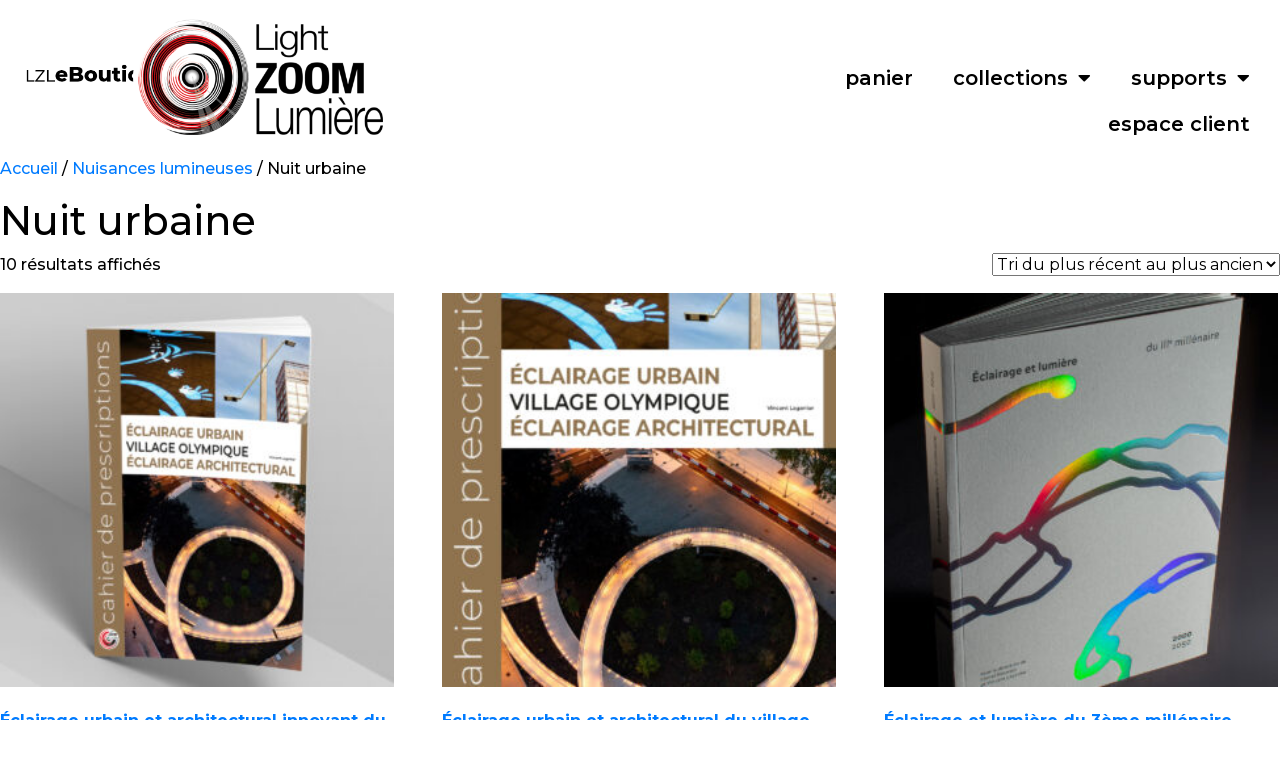

--- FILE ---
content_type: text/html; charset=UTF-8
request_url: https://boutique.lightzoomlumiere.fr/categorie-produit/nuisances-lumineuses/nuit-urbaine/
body_size: 27782
content:
<!DOCTYPE html>
<html lang="fr-FR">
<head>
	<meta charset="UTF-8">
	<meta name="viewport" content="width=device-width, initial-scale=1.0, viewport-fit=cover" />		<meta name='robots' content='index, follow, max-image-preview:large, max-snippet:-1, max-video-preview:-1' />
	<style>img:is([sizes="auto" i], [sizes^="auto," i]) { contain-intrinsic-size: 3000px 1500px }</style>
	<link rel="alternate" hreflang="fr-fr" href="https://boutique.lightzoomlumiere.fr/categorie-produit/nuisances-lumineuses/nuit-urbaine/" />
<link rel="alternate" hreflang="x-default" href="https://boutique.lightzoomlumiere.fr/categorie-produit/nuisances-lumineuses/nuit-urbaine/" />
<script>window._wca = window._wca || [];</script>

	<!-- This site is optimized with the Yoast SEO Premium plugin v23.3 (Yoast SEO v26.1.1) - https://yoast.com/wordpress/plugins/seo/ -->
	<title>Nuit urbaine Archives - eBoutique Light ZOOM Lumière</title>
	<link rel="canonical" href="https://boutique.lightzoomlumiere.fr/categorie-produit/nuisances-lumineuses/nuit-urbaine/" />
	<meta property="og:locale" content="fr_FR" />
	<meta property="og:type" content="article" />
	<meta property="og:title" content="Archives des Nuit urbaine" />
	<meta property="og:url" content="https://boutique.lightzoomlumiere.fr/categorie-produit/nuisances-lumineuses/nuit-urbaine/" />
	<meta property="og:site_name" content="eBoutique Light ZOOM Lumière" />
	<meta name="twitter:card" content="summary_large_image" />
	<meta name="twitter:site" content="@ZoomLumiere" />
	<script type="application/ld+json" class="yoast-schema-graph">{"@context":"https://schema.org","@graph":[{"@type":"CollectionPage","@id":"https://boutique.lightzoomlumiere.fr/categorie-produit/nuisances-lumineuses/nuit-urbaine/","url":"https://boutique.lightzoomlumiere.fr/categorie-produit/nuisances-lumineuses/nuit-urbaine/","name":"Nuit urbaine Archives - eBoutique Light ZOOM Lumière","isPartOf":{"@id":"https://boutique.lightzoomlumiere.fr/#website"},"primaryImageOfPage":{"@id":"https://boutique.lightzoomlumiere.fr/categorie-produit/nuisances-lumineuses/nuit-urbaine/#primaryimage"},"image":{"@id":"https://boutique.lightzoomlumiere.fr/categorie-produit/nuisances-lumineuses/nuit-urbaine/#primaryimage"},"thumbnailUrl":"https://boutique.lightzoomlumiere.fr/wp-content/uploads/2024/09/Eclairage-urbain-architectural-village-olympique-couv-livre-3d.jpg","breadcrumb":{"@id":"https://boutique.lightzoomlumiere.fr/categorie-produit/nuisances-lumineuses/nuit-urbaine/#breadcrumb"},"inLanguage":"fr-FR"},{"@type":"ImageObject","inLanguage":"fr-FR","@id":"https://boutique.lightzoomlumiere.fr/categorie-produit/nuisances-lumineuses/nuit-urbaine/#primaryimage","url":"https://boutique.lightzoomlumiere.fr/wp-content/uploads/2024/09/Eclairage-urbain-architectural-village-olympique-couv-livre-3d.jpg","contentUrl":"https://boutique.lightzoomlumiere.fr/wp-content/uploads/2024/09/Eclairage-urbain-architectural-village-olympique-couv-livre-3d.jpg","width":1200,"height":1200,"caption":"Eclairage urbain et architectural du village olympique - couverture du livre en 3D © LZL Services"},{"@type":"BreadcrumbList","@id":"https://boutique.lightzoomlumiere.fr/categorie-produit/nuisances-lumineuses/nuit-urbaine/#breadcrumb","itemListElement":[{"@type":"ListItem","position":1,"name":"Home","item":"https://boutique.lightzoomlumiere.fr/"},{"@type":"ListItem","position":2,"name":"Nuisances lumineuses","item":"https://boutique.lightzoomlumiere.fr/categorie-produit/nuisances-lumineuses/"},{"@type":"ListItem","position":3,"name":"Nuit urbaine"}]},{"@type":"WebSite","@id":"https://boutique.lightzoomlumiere.fr/#website","url":"https://boutique.lightzoomlumiere.fr/","name":"eBoutique Light ZOOM Lumière","description":"Des livres pour tous","publisher":{"@id":"https://boutique.lightzoomlumiere.fr/#organization"},"potentialAction":[{"@type":"SearchAction","target":{"@type":"EntryPoint","urlTemplate":"https://boutique.lightzoomlumiere.fr/?s={search_term_string}"},"query-input":{"@type":"PropertyValueSpecification","valueRequired":true,"valueName":"search_term_string"}}],"inLanguage":"fr-FR"},{"@type":"Organization","@id":"https://boutique.lightzoomlumiere.fr/#organization","name":"Light ZOOM Lumière","url":"https://boutique.lightzoomlumiere.fr/","logo":{"@type":"ImageObject","inLanguage":"fr-FR","@id":"https://boutique.lightzoomlumiere.fr/#/schema/logo/image/","url":"https://boutique.lightzoomlumiere.fr/wp-content/uploads/2020/04/Logo-2.png","contentUrl":"https://boutique.lightzoomlumiere.fr/wp-content/uploads/2020/04/Logo-2.png","width":108,"height":56,"caption":"Light ZOOM Lumière"},"image":{"@id":"https://boutique.lightzoomlumiere.fr/#/schema/logo/image/"},"sameAs":["https://fr-fr.facebook.com/Light.Zoom.Lumiere/","https://x.com/ZoomLumiere","https://www.linkedin.com/company/light-zoom-lumière/","https://www.pinterest.fr/lightzoomlumiere/","https://www.youtube.com/user/LightZoomLumiere"]}]}</script>
	<!-- / Yoast SEO Premium plugin. -->


<link rel='dns-prefetch' href='//www.googletagmanager.com' />
<link rel='dns-prefetch' href='//stats.wp.com' />
<link rel='preconnect' href='//c0.wp.com' />
<link rel="alternate" type="application/rss+xml" title="Flux pour eBoutique Light ZOOM Lumière &raquo; Nuit urbaine Catégorie" href="https://boutique.lightzoomlumiere.fr/categorie-produit/nuisances-lumineuses/nuit-urbaine/feed/" />
		<!-- This site uses the Google Analytics by MonsterInsights plugin v9.11.1 - Using Analytics tracking - https://www.monsterinsights.com/ -->
							<script src="//www.googletagmanager.com/gtag/js?id=G-1Z6WG3ZL40"  data-cfasync="false" data-wpfc-render="false" type="text/javascript" async></script>
			<script data-cfasync="false" data-wpfc-render="false" type="text/javascript">
				var mi_version = '9.11.1';
				var mi_track_user = true;
				var mi_no_track_reason = '';
								var MonsterInsightsDefaultLocations = {"page_location":"https:\/\/boutique.lightzoomlumiere.fr\/categorie-produit\/nuisances-lumineuses\/nuit-urbaine\/"};
								if ( typeof MonsterInsightsPrivacyGuardFilter === 'function' ) {
					var MonsterInsightsLocations = (typeof MonsterInsightsExcludeQuery === 'object') ? MonsterInsightsPrivacyGuardFilter( MonsterInsightsExcludeQuery ) : MonsterInsightsPrivacyGuardFilter( MonsterInsightsDefaultLocations );
				} else {
					var MonsterInsightsLocations = (typeof MonsterInsightsExcludeQuery === 'object') ? MonsterInsightsExcludeQuery : MonsterInsightsDefaultLocations;
				}

								var disableStrs = [
										'ga-disable-G-1Z6WG3ZL40',
									];

				/* Function to detect opted out users */
				function __gtagTrackerIsOptedOut() {
					for (var index = 0; index < disableStrs.length; index++) {
						if (document.cookie.indexOf(disableStrs[index] + '=true') > -1) {
							return true;
						}
					}

					return false;
				}

				/* Disable tracking if the opt-out cookie exists. */
				if (__gtagTrackerIsOptedOut()) {
					for (var index = 0; index < disableStrs.length; index++) {
						window[disableStrs[index]] = true;
					}
				}

				/* Opt-out function */
				function __gtagTrackerOptout() {
					for (var index = 0; index < disableStrs.length; index++) {
						document.cookie = disableStrs[index] + '=true; expires=Thu, 31 Dec 2099 23:59:59 UTC; path=/';
						window[disableStrs[index]] = true;
					}
				}

				if ('undefined' === typeof gaOptout) {
					function gaOptout() {
						__gtagTrackerOptout();
					}
				}
								window.dataLayer = window.dataLayer || [];

				window.MonsterInsightsDualTracker = {
					helpers: {},
					trackers: {},
				};
				if (mi_track_user) {
					function __gtagDataLayer() {
						dataLayer.push(arguments);
					}

					function __gtagTracker(type, name, parameters) {
						if (!parameters) {
							parameters = {};
						}

						if (parameters.send_to) {
							__gtagDataLayer.apply(null, arguments);
							return;
						}

						if (type === 'event') {
														parameters.send_to = monsterinsights_frontend.v4_id;
							var hookName = name;
							if (typeof parameters['event_category'] !== 'undefined') {
								hookName = parameters['event_category'] + ':' + name;
							}

							if (typeof MonsterInsightsDualTracker.trackers[hookName] !== 'undefined') {
								MonsterInsightsDualTracker.trackers[hookName](parameters);
							} else {
								__gtagDataLayer('event', name, parameters);
							}
							
						} else {
							__gtagDataLayer.apply(null, arguments);
						}
					}

					__gtagTracker('js', new Date());
					__gtagTracker('set', {
						'developer_id.dZGIzZG': true,
											});
					if ( MonsterInsightsLocations.page_location ) {
						__gtagTracker('set', MonsterInsightsLocations);
					}
										__gtagTracker('config', 'G-1Z6WG3ZL40', {"forceSSL":"true"} );
										window.gtag = __gtagTracker;										(function () {
						/* https://developers.google.com/analytics/devguides/collection/analyticsjs/ */
						/* ga and __gaTracker compatibility shim. */
						var noopfn = function () {
							return null;
						};
						var newtracker = function () {
							return new Tracker();
						};
						var Tracker = function () {
							return null;
						};
						var p = Tracker.prototype;
						p.get = noopfn;
						p.set = noopfn;
						p.send = function () {
							var args = Array.prototype.slice.call(arguments);
							args.unshift('send');
							__gaTracker.apply(null, args);
						};
						var __gaTracker = function () {
							var len = arguments.length;
							if (len === 0) {
								return;
							}
							var f = arguments[len - 1];
							if (typeof f !== 'object' || f === null || typeof f.hitCallback !== 'function') {
								if ('send' === arguments[0]) {
									var hitConverted, hitObject = false, action;
									if ('event' === arguments[1]) {
										if ('undefined' !== typeof arguments[3]) {
											hitObject = {
												'eventAction': arguments[3],
												'eventCategory': arguments[2],
												'eventLabel': arguments[4],
												'value': arguments[5] ? arguments[5] : 1,
											}
										}
									}
									if ('pageview' === arguments[1]) {
										if ('undefined' !== typeof arguments[2]) {
											hitObject = {
												'eventAction': 'page_view',
												'page_path': arguments[2],
											}
										}
									}
									if (typeof arguments[2] === 'object') {
										hitObject = arguments[2];
									}
									if (typeof arguments[5] === 'object') {
										Object.assign(hitObject, arguments[5]);
									}
									if ('undefined' !== typeof arguments[1].hitType) {
										hitObject = arguments[1];
										if ('pageview' === hitObject.hitType) {
											hitObject.eventAction = 'page_view';
										}
									}
									if (hitObject) {
										action = 'timing' === arguments[1].hitType ? 'timing_complete' : hitObject.eventAction;
										hitConverted = mapArgs(hitObject);
										__gtagTracker('event', action, hitConverted);
									}
								}
								return;
							}

							function mapArgs(args) {
								var arg, hit = {};
								var gaMap = {
									'eventCategory': 'event_category',
									'eventAction': 'event_action',
									'eventLabel': 'event_label',
									'eventValue': 'event_value',
									'nonInteraction': 'non_interaction',
									'timingCategory': 'event_category',
									'timingVar': 'name',
									'timingValue': 'value',
									'timingLabel': 'event_label',
									'page': 'page_path',
									'location': 'page_location',
									'title': 'page_title',
									'referrer' : 'page_referrer',
								};
								for (arg in args) {
																		if (!(!args.hasOwnProperty(arg) || !gaMap.hasOwnProperty(arg))) {
										hit[gaMap[arg]] = args[arg];
									} else {
										hit[arg] = args[arg];
									}
								}
								return hit;
							}

							try {
								f.hitCallback();
							} catch (ex) {
							}
						};
						__gaTracker.create = newtracker;
						__gaTracker.getByName = newtracker;
						__gaTracker.getAll = function () {
							return [];
						};
						__gaTracker.remove = noopfn;
						__gaTracker.loaded = true;
						window['__gaTracker'] = __gaTracker;
					})();
									} else {
										console.log("");
					(function () {
						function __gtagTracker() {
							return null;
						}

						window['__gtagTracker'] = __gtagTracker;
						window['gtag'] = __gtagTracker;
					})();
									}
			</script>
							<!-- / Google Analytics by MonsterInsights -->
		<script type="text/javascript">
/* <![CDATA[ */
window._wpemojiSettings = {"baseUrl":"https:\/\/s.w.org\/images\/core\/emoji\/16.0.1\/72x72\/","ext":".png","svgUrl":"https:\/\/s.w.org\/images\/core\/emoji\/16.0.1\/svg\/","svgExt":".svg","source":{"concatemoji":"https:\/\/boutique.lightzoomlumiere.fr\/wp-includes\/js\/wp-emoji-release.min.js?ver=6.8.3"}};
/*! This file is auto-generated */
!function(s,n){var o,i,e;function c(e){try{var t={supportTests:e,timestamp:(new Date).valueOf()};sessionStorage.setItem(o,JSON.stringify(t))}catch(e){}}function p(e,t,n){e.clearRect(0,0,e.canvas.width,e.canvas.height),e.fillText(t,0,0);var t=new Uint32Array(e.getImageData(0,0,e.canvas.width,e.canvas.height).data),a=(e.clearRect(0,0,e.canvas.width,e.canvas.height),e.fillText(n,0,0),new Uint32Array(e.getImageData(0,0,e.canvas.width,e.canvas.height).data));return t.every(function(e,t){return e===a[t]})}function u(e,t){e.clearRect(0,0,e.canvas.width,e.canvas.height),e.fillText(t,0,0);for(var n=e.getImageData(16,16,1,1),a=0;a<n.data.length;a++)if(0!==n.data[a])return!1;return!0}function f(e,t,n,a){switch(t){case"flag":return n(e,"\ud83c\udff3\ufe0f\u200d\u26a7\ufe0f","\ud83c\udff3\ufe0f\u200b\u26a7\ufe0f")?!1:!n(e,"\ud83c\udde8\ud83c\uddf6","\ud83c\udde8\u200b\ud83c\uddf6")&&!n(e,"\ud83c\udff4\udb40\udc67\udb40\udc62\udb40\udc65\udb40\udc6e\udb40\udc67\udb40\udc7f","\ud83c\udff4\u200b\udb40\udc67\u200b\udb40\udc62\u200b\udb40\udc65\u200b\udb40\udc6e\u200b\udb40\udc67\u200b\udb40\udc7f");case"emoji":return!a(e,"\ud83e\udedf")}return!1}function g(e,t,n,a){var r="undefined"!=typeof WorkerGlobalScope&&self instanceof WorkerGlobalScope?new OffscreenCanvas(300,150):s.createElement("canvas"),o=r.getContext("2d",{willReadFrequently:!0}),i=(o.textBaseline="top",o.font="600 32px Arial",{});return e.forEach(function(e){i[e]=t(o,e,n,a)}),i}function t(e){var t=s.createElement("script");t.src=e,t.defer=!0,s.head.appendChild(t)}"undefined"!=typeof Promise&&(o="wpEmojiSettingsSupports",i=["flag","emoji"],n.supports={everything:!0,everythingExceptFlag:!0},e=new Promise(function(e){s.addEventListener("DOMContentLoaded",e,{once:!0})}),new Promise(function(t){var n=function(){try{var e=JSON.parse(sessionStorage.getItem(o));if("object"==typeof e&&"number"==typeof e.timestamp&&(new Date).valueOf()<e.timestamp+604800&&"object"==typeof e.supportTests)return e.supportTests}catch(e){}return null}();if(!n){if("undefined"!=typeof Worker&&"undefined"!=typeof OffscreenCanvas&&"undefined"!=typeof URL&&URL.createObjectURL&&"undefined"!=typeof Blob)try{var e="postMessage("+g.toString()+"("+[JSON.stringify(i),f.toString(),p.toString(),u.toString()].join(",")+"));",a=new Blob([e],{type:"text/javascript"}),r=new Worker(URL.createObjectURL(a),{name:"wpTestEmojiSupports"});return void(r.onmessage=function(e){c(n=e.data),r.terminate(),t(n)})}catch(e){}c(n=g(i,f,p,u))}t(n)}).then(function(e){for(var t in e)n.supports[t]=e[t],n.supports.everything=n.supports.everything&&n.supports[t],"flag"!==t&&(n.supports.everythingExceptFlag=n.supports.everythingExceptFlag&&n.supports[t]);n.supports.everythingExceptFlag=n.supports.everythingExceptFlag&&!n.supports.flag,n.DOMReady=!1,n.readyCallback=function(){n.DOMReady=!0}}).then(function(){return e}).then(function(){var e;n.supports.everything||(n.readyCallback(),(e=n.source||{}).concatemoji?t(e.concatemoji):e.wpemoji&&e.twemoji&&(t(e.twemoji),t(e.wpemoji)))}))}((window,document),window._wpemojiSettings);
/* ]]> */
</script>
<link rel='stylesheet' id='tlb_wp_lightzoomlumiere_boutique-front-stripe_fix-css' href='https://boutique.lightzoomlumiere.fr/wp-content/plugins/lightzoomlumiere_boutique/styles-live/front-stripe_fix.css?ver=6.8.3' type='text/css' media='all' />
<link rel='stylesheet' id='woocommerce-pdf-frontend-css-css' href='https://boutique.lightzoomlumiere.fr/wp-content/plugins/woocommerce-pdf-invoice/assets/css/woocommerce-pdf-frontend-css.css?ver=5.0.7' type='text/css' media='all' />
<style id='wp-emoji-styles-inline-css' type='text/css'>

	img.wp-smiley, img.emoji {
		display: inline !important;
		border: none !important;
		box-shadow: none !important;
		height: 1em !important;
		width: 1em !important;
		margin: 0 0.07em !important;
		vertical-align: -0.1em !important;
		background: none !important;
		padding: 0 !important;
	}
</style>
<style id='classic-theme-styles-inline-css' type='text/css'>
/*! This file is auto-generated */
.wp-block-button__link{color:#fff;background-color:#32373c;border-radius:9999px;box-shadow:none;text-decoration:none;padding:calc(.667em + 2px) calc(1.333em + 2px);font-size:1.125em}.wp-block-file__button{background:#32373c;color:#fff;text-decoration:none}
</style>
<link rel='stylesheet' id='mediaelement-css' href='https://c0.wp.com/c/6.8.3/wp-includes/js/mediaelement/mediaelementplayer-legacy.min.css' type='text/css' media='all' />
<link rel='stylesheet' id='wp-mediaelement-css' href='https://c0.wp.com/c/6.8.3/wp-includes/js/mediaelement/wp-mediaelement.min.css' type='text/css' media='all' />
<style id='jetpack-sharing-buttons-style-inline-css' type='text/css'>
.jetpack-sharing-buttons__services-list{display:flex;flex-direction:row;flex-wrap:wrap;gap:0;list-style-type:none;margin:5px;padding:0}.jetpack-sharing-buttons__services-list.has-small-icon-size{font-size:12px}.jetpack-sharing-buttons__services-list.has-normal-icon-size{font-size:16px}.jetpack-sharing-buttons__services-list.has-large-icon-size{font-size:24px}.jetpack-sharing-buttons__services-list.has-huge-icon-size{font-size:36px}@media print{.jetpack-sharing-buttons__services-list{display:none!important}}.editor-styles-wrapper .wp-block-jetpack-sharing-buttons{gap:0;padding-inline-start:0}ul.jetpack-sharing-buttons__services-list.has-background{padding:1.25em 2.375em}
</style>
<style id='global-styles-inline-css' type='text/css'>
:root{--wp--preset--aspect-ratio--square: 1;--wp--preset--aspect-ratio--4-3: 4/3;--wp--preset--aspect-ratio--3-4: 3/4;--wp--preset--aspect-ratio--3-2: 3/2;--wp--preset--aspect-ratio--2-3: 2/3;--wp--preset--aspect-ratio--16-9: 16/9;--wp--preset--aspect-ratio--9-16: 9/16;--wp--preset--color--black: #000000;--wp--preset--color--cyan-bluish-gray: #abb8c3;--wp--preset--color--white: #ffffff;--wp--preset--color--pale-pink: #f78da7;--wp--preset--color--vivid-red: #cf2e2e;--wp--preset--color--luminous-vivid-orange: #ff6900;--wp--preset--color--luminous-vivid-amber: #fcb900;--wp--preset--color--light-green-cyan: #7bdcb5;--wp--preset--color--vivid-green-cyan: #00d084;--wp--preset--color--pale-cyan-blue: #8ed1fc;--wp--preset--color--vivid-cyan-blue: #0693e3;--wp--preset--color--vivid-purple: #9b51e0;--wp--preset--gradient--vivid-cyan-blue-to-vivid-purple: linear-gradient(135deg,rgba(6,147,227,1) 0%,rgb(155,81,224) 100%);--wp--preset--gradient--light-green-cyan-to-vivid-green-cyan: linear-gradient(135deg,rgb(122,220,180) 0%,rgb(0,208,130) 100%);--wp--preset--gradient--luminous-vivid-amber-to-luminous-vivid-orange: linear-gradient(135deg,rgba(252,185,0,1) 0%,rgba(255,105,0,1) 100%);--wp--preset--gradient--luminous-vivid-orange-to-vivid-red: linear-gradient(135deg,rgba(255,105,0,1) 0%,rgb(207,46,46) 100%);--wp--preset--gradient--very-light-gray-to-cyan-bluish-gray: linear-gradient(135deg,rgb(238,238,238) 0%,rgb(169,184,195) 100%);--wp--preset--gradient--cool-to-warm-spectrum: linear-gradient(135deg,rgb(74,234,220) 0%,rgb(151,120,209) 20%,rgb(207,42,186) 40%,rgb(238,44,130) 60%,rgb(251,105,98) 80%,rgb(254,248,76) 100%);--wp--preset--gradient--blush-light-purple: linear-gradient(135deg,rgb(255,206,236) 0%,rgb(152,150,240) 100%);--wp--preset--gradient--blush-bordeaux: linear-gradient(135deg,rgb(254,205,165) 0%,rgb(254,45,45) 50%,rgb(107,0,62) 100%);--wp--preset--gradient--luminous-dusk: linear-gradient(135deg,rgb(255,203,112) 0%,rgb(199,81,192) 50%,rgb(65,88,208) 100%);--wp--preset--gradient--pale-ocean: linear-gradient(135deg,rgb(255,245,203) 0%,rgb(182,227,212) 50%,rgb(51,167,181) 100%);--wp--preset--gradient--electric-grass: linear-gradient(135deg,rgb(202,248,128) 0%,rgb(113,206,126) 100%);--wp--preset--gradient--midnight: linear-gradient(135deg,rgb(2,3,129) 0%,rgb(40,116,252) 100%);--wp--preset--font-size--small: 13px;--wp--preset--font-size--medium: 20px;--wp--preset--font-size--large: 36px;--wp--preset--font-size--x-large: 42px;--wp--preset--spacing--20: 0.44rem;--wp--preset--spacing--30: 0.67rem;--wp--preset--spacing--40: 1rem;--wp--preset--spacing--50: 1.5rem;--wp--preset--spacing--60: 2.25rem;--wp--preset--spacing--70: 3.38rem;--wp--preset--spacing--80: 5.06rem;--wp--preset--shadow--natural: 6px 6px 9px rgba(0, 0, 0, 0.2);--wp--preset--shadow--deep: 12px 12px 50px rgba(0, 0, 0, 0.4);--wp--preset--shadow--sharp: 6px 6px 0px rgba(0, 0, 0, 0.2);--wp--preset--shadow--outlined: 6px 6px 0px -3px rgba(255, 255, 255, 1), 6px 6px rgba(0, 0, 0, 1);--wp--preset--shadow--crisp: 6px 6px 0px rgba(0, 0, 0, 1);}:where(.is-layout-flex){gap: 0.5em;}:where(.is-layout-grid){gap: 0.5em;}body .is-layout-flex{display: flex;}.is-layout-flex{flex-wrap: wrap;align-items: center;}.is-layout-flex > :is(*, div){margin: 0;}body .is-layout-grid{display: grid;}.is-layout-grid > :is(*, div){margin: 0;}:where(.wp-block-columns.is-layout-flex){gap: 2em;}:where(.wp-block-columns.is-layout-grid){gap: 2em;}:where(.wp-block-post-template.is-layout-flex){gap: 1.25em;}:where(.wp-block-post-template.is-layout-grid){gap: 1.25em;}.has-black-color{color: var(--wp--preset--color--black) !important;}.has-cyan-bluish-gray-color{color: var(--wp--preset--color--cyan-bluish-gray) !important;}.has-white-color{color: var(--wp--preset--color--white) !important;}.has-pale-pink-color{color: var(--wp--preset--color--pale-pink) !important;}.has-vivid-red-color{color: var(--wp--preset--color--vivid-red) !important;}.has-luminous-vivid-orange-color{color: var(--wp--preset--color--luminous-vivid-orange) !important;}.has-luminous-vivid-amber-color{color: var(--wp--preset--color--luminous-vivid-amber) !important;}.has-light-green-cyan-color{color: var(--wp--preset--color--light-green-cyan) !important;}.has-vivid-green-cyan-color{color: var(--wp--preset--color--vivid-green-cyan) !important;}.has-pale-cyan-blue-color{color: var(--wp--preset--color--pale-cyan-blue) !important;}.has-vivid-cyan-blue-color{color: var(--wp--preset--color--vivid-cyan-blue) !important;}.has-vivid-purple-color{color: var(--wp--preset--color--vivid-purple) !important;}.has-black-background-color{background-color: var(--wp--preset--color--black) !important;}.has-cyan-bluish-gray-background-color{background-color: var(--wp--preset--color--cyan-bluish-gray) !important;}.has-white-background-color{background-color: var(--wp--preset--color--white) !important;}.has-pale-pink-background-color{background-color: var(--wp--preset--color--pale-pink) !important;}.has-vivid-red-background-color{background-color: var(--wp--preset--color--vivid-red) !important;}.has-luminous-vivid-orange-background-color{background-color: var(--wp--preset--color--luminous-vivid-orange) !important;}.has-luminous-vivid-amber-background-color{background-color: var(--wp--preset--color--luminous-vivid-amber) !important;}.has-light-green-cyan-background-color{background-color: var(--wp--preset--color--light-green-cyan) !important;}.has-vivid-green-cyan-background-color{background-color: var(--wp--preset--color--vivid-green-cyan) !important;}.has-pale-cyan-blue-background-color{background-color: var(--wp--preset--color--pale-cyan-blue) !important;}.has-vivid-cyan-blue-background-color{background-color: var(--wp--preset--color--vivid-cyan-blue) !important;}.has-vivid-purple-background-color{background-color: var(--wp--preset--color--vivid-purple) !important;}.has-black-border-color{border-color: var(--wp--preset--color--black) !important;}.has-cyan-bluish-gray-border-color{border-color: var(--wp--preset--color--cyan-bluish-gray) !important;}.has-white-border-color{border-color: var(--wp--preset--color--white) !important;}.has-pale-pink-border-color{border-color: var(--wp--preset--color--pale-pink) !important;}.has-vivid-red-border-color{border-color: var(--wp--preset--color--vivid-red) !important;}.has-luminous-vivid-orange-border-color{border-color: var(--wp--preset--color--luminous-vivid-orange) !important;}.has-luminous-vivid-amber-border-color{border-color: var(--wp--preset--color--luminous-vivid-amber) !important;}.has-light-green-cyan-border-color{border-color: var(--wp--preset--color--light-green-cyan) !important;}.has-vivid-green-cyan-border-color{border-color: var(--wp--preset--color--vivid-green-cyan) !important;}.has-pale-cyan-blue-border-color{border-color: var(--wp--preset--color--pale-cyan-blue) !important;}.has-vivid-cyan-blue-border-color{border-color: var(--wp--preset--color--vivid-cyan-blue) !important;}.has-vivid-purple-border-color{border-color: var(--wp--preset--color--vivid-purple) !important;}.has-vivid-cyan-blue-to-vivid-purple-gradient-background{background: var(--wp--preset--gradient--vivid-cyan-blue-to-vivid-purple) !important;}.has-light-green-cyan-to-vivid-green-cyan-gradient-background{background: var(--wp--preset--gradient--light-green-cyan-to-vivid-green-cyan) !important;}.has-luminous-vivid-amber-to-luminous-vivid-orange-gradient-background{background: var(--wp--preset--gradient--luminous-vivid-amber-to-luminous-vivid-orange) !important;}.has-luminous-vivid-orange-to-vivid-red-gradient-background{background: var(--wp--preset--gradient--luminous-vivid-orange-to-vivid-red) !important;}.has-very-light-gray-to-cyan-bluish-gray-gradient-background{background: var(--wp--preset--gradient--very-light-gray-to-cyan-bluish-gray) !important;}.has-cool-to-warm-spectrum-gradient-background{background: var(--wp--preset--gradient--cool-to-warm-spectrum) !important;}.has-blush-light-purple-gradient-background{background: var(--wp--preset--gradient--blush-light-purple) !important;}.has-blush-bordeaux-gradient-background{background: var(--wp--preset--gradient--blush-bordeaux) !important;}.has-luminous-dusk-gradient-background{background: var(--wp--preset--gradient--luminous-dusk) !important;}.has-pale-ocean-gradient-background{background: var(--wp--preset--gradient--pale-ocean) !important;}.has-electric-grass-gradient-background{background: var(--wp--preset--gradient--electric-grass) !important;}.has-midnight-gradient-background{background: var(--wp--preset--gradient--midnight) !important;}.has-small-font-size{font-size: var(--wp--preset--font-size--small) !important;}.has-medium-font-size{font-size: var(--wp--preset--font-size--medium) !important;}.has-large-font-size{font-size: var(--wp--preset--font-size--large) !important;}.has-x-large-font-size{font-size: var(--wp--preset--font-size--x-large) !important;}
:where(.wp-block-post-template.is-layout-flex){gap: 1.25em;}:where(.wp-block-post-template.is-layout-grid){gap: 1.25em;}
:where(.wp-block-columns.is-layout-flex){gap: 2em;}:where(.wp-block-columns.is-layout-grid){gap: 2em;}
:root :where(.wp-block-pullquote){font-size: 1.5em;line-height: 1.6;}
</style>
<link rel='stylesheet' id='wcml-dropdown-0-css' href='//boutique.lightzoomlumiere.fr/wp-content/plugins/woocommerce-multilingual/templates/currency-switchers/legacy-dropdown/style.css?ver=5.5.2.1' type='text/css' media='all' />
<link rel='stylesheet' id='woocommerce-layout-css' href='https://c0.wp.com/p/woocommerce/10.2.3/assets/css/woocommerce-layout.css' type='text/css' media='all' />
<style id='woocommerce-layout-inline-css' type='text/css'>

	.infinite-scroll .woocommerce-pagination {
		display: none;
	}
</style>
<link rel='stylesheet' id='woocommerce-smallscreen-css' href='https://c0.wp.com/p/woocommerce/10.2.3/assets/css/woocommerce-smallscreen.css' type='text/css' media='only screen and (max-width: 768px)' />
<link rel='stylesheet' id='woocommerce-general-css' href='https://c0.wp.com/p/woocommerce/10.2.3/assets/css/woocommerce.css' type='text/css' media='all' />
<style id='woocommerce-inline-inline-css' type='text/css'>
.woocommerce form .form-row .required { visibility: visible; }
</style>
<link rel='stylesheet' id='wpml-legacy-dropdown-0-css' href='https://boutique.lightzoomlumiere.fr/wp-content/plugins/sitepress-multilingual-cms/templates/language-switchers/legacy-dropdown/style.min.css?ver=1' type='text/css' media='all' />
<style id='wpml-legacy-dropdown-0-inline-css' type='text/css'>
.wpml-ls-statics-shortcode_actions{background-color:#eeeeee;}.wpml-ls-statics-shortcode_actions, .wpml-ls-statics-shortcode_actions .wpml-ls-sub-menu, .wpml-ls-statics-shortcode_actions a {border-color:#cdcdcd;}.wpml-ls-statics-shortcode_actions a, .wpml-ls-statics-shortcode_actions .wpml-ls-sub-menu a, .wpml-ls-statics-shortcode_actions .wpml-ls-sub-menu a:link, .wpml-ls-statics-shortcode_actions li:not(.wpml-ls-current-language) .wpml-ls-link, .wpml-ls-statics-shortcode_actions li:not(.wpml-ls-current-language) .wpml-ls-link:link {color:#444444;background-color:#ffffff;}.wpml-ls-statics-shortcode_actions .wpml-ls-sub-menu a:hover,.wpml-ls-statics-shortcode_actions .wpml-ls-sub-menu a:focus, .wpml-ls-statics-shortcode_actions .wpml-ls-sub-menu a:link:hover, .wpml-ls-statics-shortcode_actions .wpml-ls-sub-menu a:link:focus {color:#000000;background-color:#eeeeee;}.wpml-ls-statics-shortcode_actions .wpml-ls-current-language > a {color:#444444;background-color:#ffffff;}.wpml-ls-statics-shortcode_actions .wpml-ls-current-language:hover>a, .wpml-ls-statics-shortcode_actions .wpml-ls-current-language>a:focus {color:#000000;background-color:#eeeeee;}
</style>
<link rel='stylesheet' id='brands-styles-css' href='https://c0.wp.com/p/woocommerce/10.2.3/assets/css/brands.css' type='text/css' media='all' />
<link rel='stylesheet' id='bootstrap_4-css' href='https://boutique.lightzoomlumiere.fr/wp-content/plugins/tlb_wp_bootstrap_4//styles/bootstrap/4.1.3/css/bootstrap.min.css?ver=4.1.3' type='text/css' media='all' />
<link rel='stylesheet' id='tlb_tc_lightzoomlumiere_boutique_theme-css' href='https://boutique.lightzoomlumiere.fr/wp-content/themes/tlb_tc_lightzoomlumiere_boutique_theme/assets-live/styles/all/styles.css?ver=6.8.3' type='text/css' media='all' />
<link rel='stylesheet' id='tlb_tc_lightzoomlumiere_boutique_theme-print-css' href='https://boutique.lightzoomlumiere.fr/wp-content/themes/tlb_tc_lightzoomlumiere_boutique_theme/assets-live/styles/print/styles-print.css?ver=6.8.3' type='text/css' media='print' />
<link rel='stylesheet' id='elementor-frontend-css' href='https://boutique.lightzoomlumiere.fr/wp-content/plugins/elementor/assets/css/frontend.min.css?ver=3.32.4' type='text/css' media='all' />
<link rel='stylesheet' id='widget-image-css' href='https://boutique.lightzoomlumiere.fr/wp-content/plugins/elementor/assets/css/widget-image.min.css?ver=3.32.4' type='text/css' media='all' />
<link rel='stylesheet' id='widget-heading-css' href='https://boutique.lightzoomlumiere.fr/wp-content/plugins/elementor/assets/css/widget-heading.min.css?ver=3.32.4' type='text/css' media='all' />
<link rel='stylesheet' id='widget-search-form-css' href='https://boutique.lightzoomlumiere.fr/wp-content/plugins/elementor-pro/assets/css/widget-search-form.min.css?ver=3.27.4' type='text/css' media='all' />
<link rel='stylesheet' id='elementor-icons-shared-0-css' href='https://boutique.lightzoomlumiere.fr/wp-content/plugins/elementor/assets/lib/font-awesome/css/fontawesome.min.css?ver=5.15.3' type='text/css' media='all' />
<link rel='stylesheet' id='elementor-icons-fa-solid-css' href='https://boutique.lightzoomlumiere.fr/wp-content/plugins/elementor/assets/lib/font-awesome/css/solid.min.css?ver=5.15.3' type='text/css' media='all' />
<link rel='stylesheet' id='widget-nav-menu-css' href='https://boutique.lightzoomlumiere.fr/wp-content/plugins/elementor-pro/assets/css/widget-nav-menu.min.css?ver=3.27.4' type='text/css' media='all' />
<link rel='stylesheet' id='widget-spacer-css' href='https://boutique.lightzoomlumiere.fr/wp-content/plugins/elementor/assets/css/widget-spacer.min.css?ver=3.32.4' type='text/css' media='all' />
<link rel='stylesheet' id='elementor-icons-css' href='https://boutique.lightzoomlumiere.fr/wp-content/plugins/elementor/assets/lib/eicons/css/elementor-icons.min.css?ver=5.44.0' type='text/css' media='all' />
<link rel='stylesheet' id='elementor-post-811-css' href='https://boutique.lightzoomlumiere.fr/wp-content/uploads/elementor/css/post-811.css?ver=1768936097' type='text/css' media='all' />
<link rel='stylesheet' id='elementor-post-7155-css' href='https://boutique.lightzoomlumiere.fr/wp-content/uploads/elementor/css/post-7155.css?ver=1768936097' type='text/css' media='all' />
<link rel='stylesheet' id='elementor-post-7137-css' href='https://boutique.lightzoomlumiere.fr/wp-content/uploads/elementor/css/post-7137.css?ver=1768936098' type='text/css' media='all' />
<link rel='stylesheet' id='eael-general-css' href='https://boutique.lightzoomlumiere.fr/wp-content/plugins/essential-addons-for-elementor-lite/assets/front-end/css/view/general.min.css?ver=6.3.3' type='text/css' media='all' />
<link rel='stylesheet' id='elementor-gf-montserrat-css' href='https://fonts.googleapis.com/css?family=Montserrat:100,100italic,200,200italic,300,300italic,400,400italic,500,500italic,600,600italic,700,700italic,800,800italic,900,900italic&#038;display=auto' type='text/css' media='all' />
<script type="text/javascript" id="woocommerce-google-analytics-integration-gtag-js-after">
/* <![CDATA[ */
/* Google Analytics for WooCommerce (gtag.js) */
					window.dataLayer = window.dataLayer || [];
					function gtag(){dataLayer.push(arguments);}
					// Set up default consent state.
					for ( const mode of [{"analytics_storage":"denied","ad_storage":"denied","ad_user_data":"denied","ad_personalization":"denied","region":["AT","BE","BG","HR","CY","CZ","DK","EE","FI","FR","DE","GR","HU","IS","IE","IT","LV","LI","LT","LU","MT","NL","NO","PL","PT","RO","SK","SI","ES","SE","GB","CH"]}] || [] ) {
						gtag( "consent", "default", { "wait_for_update": 500, ...mode } );
					}
					gtag("js", new Date());
					gtag("set", "developer_id.dOGY3NW", true);
					gtag("config", "G-1Z6WG3ZL40", {"track_404":true,"allow_google_signals":false,"logged_in":false,"linker":{"domains":[],"allow_incoming":false},"custom_map":{"dimension1":"logged_in"}});
/* ]]> */
</script>
<script type="text/javascript" id="tlb_utilities-js-before">
/* <![CDATA[ */
window.TLB = window.TLB || {};TLB.WordPress = TLB.WordPress || {};TLB.WordPress.URL = TLB.WordPress.URL || {};TLB.WordPress.URL.rest = "https://boutique.lightzoomlumiere.fr/wp-json/";TLB.WordPress.URL.ajax = "https://boutique.lightzoomlumiere.fr/wp-admin/admin-ajax.php";
/* ]]> */
</script>
<script type="text/javascript" src="https://boutique.lightzoomlumiere.fr/wp-content/plugins/tlb_wp_base/scripts/tlb_utilities.js?ver=6.8.3" id="tlb_utilities-js"></script>
<script type="text/javascript" src="https://boutique.lightzoomlumiere.fr/wp-content/plugins/google-analytics-for-wordpress/assets/js/frontend-gtag.js?ver=9.11.1" id="monsterinsights-frontend-script-js" async="async" data-wp-strategy="async"></script>
<script data-cfasync="false" data-wpfc-render="false" type="text/javascript" id='monsterinsights-frontend-script-js-extra'>/* <![CDATA[ */
var monsterinsights_frontend = {"js_events_tracking":"true","download_extensions":"doc,pdf,ppt,zip,xls,docx,pptx,xlsx","inbound_paths":"[]","home_url":"https:\/\/boutique.lightzoomlumiere.fr","hash_tracking":"false","v4_id":"G-1Z6WG3ZL40"};/* ]]> */
</script>
<script type="text/javascript" src="https://c0.wp.com/c/6.8.3/wp-includes/js/jquery/jquery.min.js" id="jquery-core-js"></script>
<script type="text/javascript" src="https://c0.wp.com/p/woocommerce/10.2.3/assets/js/jquery-blockui/jquery.blockUI.min.js" id="jquery-blockui-js" defer="defer" data-wp-strategy="defer"></script>
<script type="text/javascript" id="wc-add-to-cart-js-extra">
/* <![CDATA[ */
var wc_add_to_cart_params = {"ajax_url":"\/wp-admin\/admin-ajax.php","wc_ajax_url":"\/?wc-ajax=%%endpoint%%","i18n_view_cart":"Voir le panier","cart_url":"https:\/\/boutique.lightzoomlumiere.fr\/?elementor_library=elementor-en-tete-7155","is_cart":"","cart_redirect_after_add":"no"};
/* ]]> */
</script>
<script type="text/javascript" src="https://c0.wp.com/p/woocommerce/10.2.3/assets/js/frontend/add-to-cart.min.js" id="wc-add-to-cart-js" defer="defer" data-wp-strategy="defer"></script>
<script type="text/javascript" src="https://c0.wp.com/p/woocommerce/10.2.3/assets/js/js-cookie/js.cookie.min.js" id="js-cookie-js" defer="defer" data-wp-strategy="defer"></script>
<script type="text/javascript" id="woocommerce-js-extra">
/* <![CDATA[ */
var woocommerce_params = {"ajax_url":"\/wp-admin\/admin-ajax.php","wc_ajax_url":"\/?wc-ajax=%%endpoint%%","i18n_password_show":"Afficher le mot de passe","i18n_password_hide":"Masquer le mot de passe"};
/* ]]> */
</script>
<script type="text/javascript" src="https://c0.wp.com/p/woocommerce/10.2.3/assets/js/frontend/woocommerce.min.js" id="woocommerce-js" defer="defer" data-wp-strategy="defer"></script>
<script type="text/javascript" src="https://boutique.lightzoomlumiere.fr/wp-content/plugins/sitepress-multilingual-cms/templates/language-switchers/legacy-dropdown/script.min.js?ver=1" id="wpml-legacy-dropdown-0-js"></script>
<script type="text/javascript" src="https://stats.wp.com/s-202604.js" id="woocommerce-analytics-js" defer="defer" data-wp-strategy="defer"></script>
<script type="text/javascript" src="https://boutique.lightzoomlumiere.fr/wp-content/plugins/tlb_wp_bootstrap_4//scripts/popper.js/1.14.1/dist/umd/popper.min.js?ver=1.14.1" id="popper.js-js"></script>
<script type="text/javascript" src="https://boutique.lightzoomlumiere.fr/wp-content/plugins/tlb_wp_bootstrap_4//styles/bootstrap/4.1.3/js/bootstrap.min.js?ver=4.1.3" id="bootstrap_4-js"></script>
<script type="text/javascript" src="https://boutique.lightzoomlumiere.fr/wp-content/themes/tlb_tc_lightzoomlumiere_boutique_theme/assets-live/scripts/scripts.js?ver=6.8.3" id="tlb_tc_lightzoomlumiere_boutique_theme-js"></script>
<script type="text/javascript" id="tlb_tc_lightzoomlumiere_boutique_theme-js-after">
/* <![CDATA[ */
/* <![CDATA[ */
var ajaxurl = 'https://boutique.lightzoomlumiere.fr/wp-admin/admin-ajax.php';
/* ]]]]><![CDATA[> */
/* ]]> */
</script>
<link rel="https://api.w.org/" href="https://boutique.lightzoomlumiere.fr/wp-json/" /><link rel="alternate" title="JSON" type="application/json" href="https://boutique.lightzoomlumiere.fr/wp-json/wp/v2/product_cat/272" /><link rel="EditURI" type="application/rsd+xml" title="RSD" href="https://boutique.lightzoomlumiere.fr/xmlrpc.php?rsd" />
<meta name="generator" content="WordPress 6.8.3" />
<meta name="generator" content="WooCommerce 10.2.3" />
<meta name="generator" content="WPML ver:4.8.3 stt:1,4;" />
	<style>img#wpstats{display:none}</style>
			<noscript><style>.woocommerce-product-gallery{ opacity: 1 !important; }</style></noscript>
	<meta name="generator" content="Elementor 3.32.4; features: additional_custom_breakpoints; settings: css_print_method-external, google_font-enabled, font_display-auto">
		<!-- Plugin TLB WP Google Tag Manager -->
		<script type="text/javascript">(function(w,d,s,l,i){w[l]=w[l]||[];w[l].push({'gtm.start':
		new Date().getTime(),event:'gtm.js'});var f=d.getElementsByTagName(s)[0],
		j=d.createElement(s),dl=l!='dataLayer'?'&l='+l:'';j.async=true;j.src=
		'https://www.googletagmanager.com/gtm.js?id='+i+dl;f.parentNode.insertBefore(j,f);
		})(window,document,'script','dataLayer','GTM-MWKWCW8');</script>
		<!-- End - Plugin TLB WP Google Tag Manager -->
				<!-- Plugin TLB WP Matomo Analytics -->
		<script type="text/javascript">
			window.TLB = window.TLB || {};
			TLB.Matomo = TLB.Matomo || {};
			TLB.Matomo.Analytics = TLB.Matomo.Analytics || {};
			TLB.Matomo.Analytics.queue = TLB.Matomo.Analytics.queue || [];
			TLB.Matomo.Analytics.scriptAddedToDOM = null;
			TLB.Matomo.Analytics.scriptLoaded = null;
			TLB.Matomo.Analytics.scriptError = null;
			TLB.Matomo.Analytics.ready = null;
			TLB.Matomo.Analytics.callback = function()
			{
				TLB.Matomo.Analytics.ready = true;

				// On laisse Matomo créer d'abord le 1er tracker avec les réglages ci-dessous
				// En effet, `matomoAsyncInit` est appelé (et donc cette fonction) avant l'initialisation du premier tracker
				window.Matomo.on('MatomoInitialized', function()
				{
					while( TLB.Matomo.Analytics.queue.length !== 0 )
					{
						TLB.Matomo.Analytics.queue[0]();
						TLB.Matomo.Analytics.queue.shift();
					}
				});

				window.Matomo.on('TrackerAdded', function(tracker)
				{
					console.log('Matomo TrackerAdded Event', tracker.getTrackerUrl(), tracker.getSiteId());
				});
			};
			TLB.Matomo.Analytics.queue.push = function()
			{
				for( var i = 0; i < arguments.length; i ++ )
				{
					if( TLB.Matomo.Analytics.ready === true )
					{
						arguments[i]();
					}
					else
					{
						Array.prototype.push.apply(TLB.Matomo.Analytics.queue, [arguments[i]]);
					}
				}

				const _return = ( TLB.Matomo.Analytics.ready === true || TLB.Matomo.Analytics.scriptError !== true );

				return( _return );
			};
			TLB.Matomo.Analytics.addTracker = function(trackerUrl, siteId, callback)
			{
				var trackers = Piwik.getAsyncTrackers();
				var tracker = null;

				for( var i = 0; i < trackers.length; i ++ )
				{
					if( trackers[i].getTrackerUrl() === trackerUrl && trackers[i].getSiteId() == siteId )
					{
						tracker = trackers[i];
						return;
					}
				}

				if( tracker === null )
				{
					tracker = Piwik.addTracker(trackerUrl, siteId);
					callback(tracker);
				}

				return( tracker );
			};

			window.matomoAsyncInit = function()
			{
				TLB.Matomo.Analytics.callback();
			};

			var _paq = window._paq = window._paq || [];
			_paq.push(['trackPageView']);
			_paq.push(['enableLinkTracking']);
			_paq.push(['setTrackerUrl', 'https://lightzoomlumiere.matomo.cloud/matomo.php']);
			_paq.push(['setSiteId', '2']);

			(function()
			{
				const script = document.createElement('script');
				script.async = true;
				script.type = 'text/javascript';
				script.src = 'https://cdn.matomo.cloud/lightzoomlumiere.matomo.cloud/matomo.js';
				script.onload = function()
				{
					TLB.Matomo.Analytics.scriptLoaded = true;
				};
				script.onerror = function()
				{
					TLB.Matomo.Analytics.scriptError = true;
				};

				const head = document.getElementsByTagName('head')[0];
				head.appendChild(script);

				TLB.Matomo.Analytics.scriptAddedToDOM = true;
			})();
		</script>
		<!-- End - Plugin TLB WP Matomo Analytics -->
					<style>
				.e-con.e-parent:nth-of-type(n+4):not(.e-lazyloaded):not(.e-no-lazyload),
				.e-con.e-parent:nth-of-type(n+4):not(.e-lazyloaded):not(.e-no-lazyload) * {
					background-image: none !important;
				}
				@media screen and (max-height: 1024px) {
					.e-con.e-parent:nth-of-type(n+3):not(.e-lazyloaded):not(.e-no-lazyload),
					.e-con.e-parent:nth-of-type(n+3):not(.e-lazyloaded):not(.e-no-lazyload) * {
						background-image: none !important;
					}
				}
				@media screen and (max-height: 640px) {
					.e-con.e-parent:nth-of-type(n+2):not(.e-lazyloaded):not(.e-no-lazyload),
					.e-con.e-parent:nth-of-type(n+2):not(.e-lazyloaded):not(.e-no-lazyload) * {
						background-image: none !important;
					}
				}
			</style>
			<style type="text/css">.broken_link, a.broken_link {
	text-decoration: line-through;
}</style><link rel="icon" href="https://boutique.lightzoomlumiere.fr/wp-content/uploads/2016/05/cropped-Light-ZOOM-Lumière-logo-400x400-e1462530917173-32x32.png" sizes="32x32" />
<link rel="icon" href="https://boutique.lightzoomlumiere.fr/wp-content/uploads/2016/05/cropped-Light-ZOOM-Lumière-logo-400x400-e1462530917173-192x192.png" sizes="192x192" />
<link rel="apple-touch-icon" href="https://boutique.lightzoomlumiere.fr/wp-content/uploads/2016/05/cropped-Light-ZOOM-Lumière-logo-400x400-e1462530917173-180x180.png" />
<meta name="msapplication-TileImage" content="https://boutique.lightzoomlumiere.fr/wp-content/uploads/2016/05/cropped-Light-ZOOM-Lumière-logo-400x400-e1462530917173-270x270.png" />
</head>
<body class="archive tax-product_cat term-nuit-urbaine term-272 wp-theme-tlb_tc_lightzoomlumiere_boutique_theme theme-tlb_tc_lightzoomlumiere_boutique_theme woocommerce woocommerce-page woocommerce-no-js js-loading elementor-default elementor-kit-811">
		<div data-elementor-type="header" data-elementor-id="7155" class="elementor elementor-7155 elementor-location-header" data-elementor-post-type="elementor_library">
					<section class="elementor-section elementor-top-section elementor-element elementor-element-47b8394 elementor-section-boxed elementor-section-height-default elementor-section-height-default" data-id="47b8394" data-element_type="section">
						<div class="elementor-container elementor-column-gap-default">
					<div class="elementor-column elementor-col-50 elementor-top-column elementor-element elementor-element-a7b9abc" data-id="a7b9abc" data-element_type="column">
			<div class="elementor-widget-wrap">
							</div>
		</div>
				<div class="elementor-column elementor-col-50 elementor-top-column elementor-element elementor-element-9ed4799" data-id="9ed4799" data-element_type="column">
			<div class="elementor-widget-wrap elementor-element-populated">
						<div class="elementor-element elementor-element-115c2d2 elementor-widget__width-auto elementor-hidden-desktop elementor-hidden-tablet elementor-widget elementor-widget-image" data-id="115c2d2" data-element_type="widget" data-widget_type="image.default">
				<div class="elementor-widget-container">
																<a href="https://boutique.lightzoomlumiere.fr/">
							<img width="159" height="44" src="https://boutique.lightzoomlumiere.fr/wp-content/uploads/2023/02/logo-eb.png" class="attachment-full size-full wp-image-7425" alt="" />								</a>
															</div>
				</div>
				<div class="elementor-element elementor-element-8b43e09 elementor-widget__width-auto e-transform elementor-hidden-desktop elementor-hidden-tablet elementor-widget elementor-widget-image" data-id="8b43e09" data-element_type="widget" data-settings="{&quot;_transform_scale_effect&quot;:{&quot;unit&quot;:&quot;px&quot;,&quot;size&quot;:0.4,&quot;sizes&quot;:[]},&quot;_transform_scale_effect_tablet&quot;:{&quot;unit&quot;:&quot;px&quot;,&quot;size&quot;:&quot;&quot;,&quot;sizes&quot;:[]},&quot;_transform_scale_effect_mobile&quot;:{&quot;unit&quot;:&quot;px&quot;,&quot;size&quot;:&quot;&quot;,&quot;sizes&quot;:[]}}" data-widget_type="image.default">
				<div class="elementor-widget-container">
																<a href="https://lightzoomlumiere.fr/">
							<img width="250" height="116" src="https://boutique.lightzoomlumiere.fr/wp-content/uploads/2020/04/logo.png" class="attachment-full size-full wp-image-3987" alt="" />								</a>
															</div>
				</div>
					</div>
		</div>
					</div>
		</section>
				<section class="elementor-section elementor-top-section elementor-element elementor-element-4f5e4610 elementor-hidden-desktop elementor-hidden-tablet elementor-section-boxed elementor-section-height-default elementor-section-height-default" data-id="4f5e4610" data-element_type="section">
						<div class="elementor-container elementor-column-gap-default">
					<div class="elementor-column elementor-col-100 elementor-top-column elementor-element elementor-element-1c87b19b" data-id="1c87b19b" data-element_type="column">
			<div class="elementor-widget-wrap elementor-element-populated">
						<div class="elementor-element elementor-element-99bad25 elementor-widget-mobile__width-inherit elementor-widget elementor-widget-heading" data-id="99bad25" data-element_type="widget" data-widget_type="heading.default">
				<div class="elementor-widget-container">
					<h2 class="elementor-heading-title elementor-size-default"><a href="https://boutique.lightzoomlumiere.fr/panier/">Panier</a></h2>				</div>
				</div>
				<div class="elementor-element elementor-element-7558ee60 elementor-search-form--skin-minimal elementor-widget-mobile__width-inherit elementor-widget elementor-widget-search-form" data-id="7558ee60" data-element_type="widget" data-settings="{&quot;skin&quot;:&quot;minimal&quot;}" data-widget_type="search-form.default">
				<div class="elementor-widget-container">
							<search role="search">
			<form class="elementor-search-form" action="https://boutique.lightzoomlumiere.fr" method="get">
												<div class="elementor-search-form__container">
					<label class="elementor-screen-only" for="elementor-search-form-7558ee60">Rechercher </label>

											<div class="elementor-search-form__icon">
							<i aria-hidden="true" class="fas fa-search"></i>							<span class="elementor-screen-only">Rechercher </span>
						</div>
					
					<input id="elementor-search-form-7558ee60" placeholder="Rechercher.." class="elementor-search-form__input" type="search" name="s" value="">
					<input type='hidden' name='lang' value='fr' />
					
									</div>
			</form>
		</search>
						</div>
				</div>
					</div>
		</div>
					</div>
		</section>
				<section class="elementor-section elementor-top-section elementor-element elementor-element-398cbb90 elementor-section-full_width elementor-section-height-default elementor-section-height-default" data-id="398cbb90" data-element_type="section">
						<div class="elementor-container elementor-column-gap-default">
					<div class="elementor-column elementor-col-50 elementor-top-column elementor-element elementor-element-458ec493 elementor-hidden-phone" data-id="458ec493" data-element_type="column">
			<div class="elementor-widget-wrap elementor-element-populated">
						<div class="elementor-element elementor-element-2723d4b elementor-widget__width-auto elementor-widget elementor-widget-image" data-id="2723d4b" data-element_type="widget" data-widget_type="image.default">
				<div class="elementor-widget-container">
																<a href="https://boutique.lightzoomlumiere.fr/">
							<img width="159" height="44" src="https://boutique.lightzoomlumiere.fr/wp-content/uploads/2023/02/logo-eb.png" class="attachment-full size-full wp-image-7425" alt="" />								</a>
															</div>
				</div>
				<div class="elementor-element elementor-element-24b24e85 elementor-widget__width-auto e-transform elementor-widget elementor-widget-image" data-id="24b24e85" data-element_type="widget" data-settings="{&quot;_transform_scale_effect&quot;:{&quot;unit&quot;:&quot;px&quot;,&quot;size&quot;:0.4,&quot;sizes&quot;:[]},&quot;_transform_scale_effect_tablet&quot;:{&quot;unit&quot;:&quot;px&quot;,&quot;size&quot;:&quot;&quot;,&quot;sizes&quot;:[]},&quot;_transform_scale_effect_mobile&quot;:{&quot;unit&quot;:&quot;px&quot;,&quot;size&quot;:&quot;&quot;,&quot;sizes&quot;:[]}}" data-widget_type="image.default">
				<div class="elementor-widget-container">
																<a href="https://lightzoomlumiere.fr/">
							<img width="250" height="116" src="https://boutique.lightzoomlumiere.fr/wp-content/uploads/2020/04/logo.png" class="attachment-full size-full wp-image-3987" alt="" />								</a>
															</div>
				</div>
					</div>
		</div>
				<div class="elementor-column elementor-col-50 elementor-top-column elementor-element elementor-element-d7293fa" data-id="d7293fa" data-element_type="column">
			<div class="elementor-widget-wrap elementor-element-populated">
						<div class="elementor-element elementor-element-394196f8 elementor-nav-menu__align-end elementor-nav-menu__text-align-center elementor-widget__width-initial elementor-nav-menu--stretch elementor-hidden-phone elementor-nav-menu--dropdown-mobile elementor-nav-menu--toggle elementor-nav-menu--burger elementor-widget elementor-widget-nav-menu" data-id="394196f8" data-element_type="widget" data-settings="{&quot;full_width&quot;:&quot;stretch&quot;,&quot;layout&quot;:&quot;horizontal&quot;,&quot;submenu_icon&quot;:{&quot;value&quot;:&quot;&lt;i class=\&quot;fas fa-caret-down\&quot;&gt;&lt;\/i&gt;&quot;,&quot;library&quot;:&quot;fa-solid&quot;},&quot;toggle&quot;:&quot;burger&quot;}" data-widget_type="nav-menu.default">
				<div class="elementor-widget-container">
								<nav aria-label="Menu" class="elementor-nav-menu--main elementor-nav-menu__container elementor-nav-menu--layout-horizontal e--pointer-underline e--animation-fade">
				<ul id="menu-1-394196f8" class="elementor-nav-menu"><li class="menu-item menu-item-type-post_type menu-item-object-page menu-item-7631"><a href="https://boutique.lightzoomlumiere.fr/panier/" class="elementor-item">panier</a></li>
<li class="menu-item menu-item-type-post_type menu-item-object-page menu-item-has-children menu-item-3833"><a href="https://boutique.lightzoomlumiere.fr/themes-des-livres-collections-lumiere-eclairage/" class="elementor-item">collections</a>
<ul class="sub-menu elementor-nav-menu--dropdown">
	<li class="menu-item menu-item-type-custom menu-item-object-custom menu-item-8968"><a href="https://boutique.lightzoomlumiere.fr/produit/talents-de-lumiere-2026-annuaire-des-metiers-de-la-lumiere/" class="elementor-sub-item">Talents de lumière 2026, carnet d&rsquo;adresses</a></li>
	<li class="menu-item menu-item-type-custom menu-item-object-custom menu-item-8201"><a href="https://boutique.lightzoomlumiere.fr/produit/village-olympique-eclairage-urbain-et-architectural-livre-papier/" class="elementor-sub-item">Éclairage urbain innovant du village olympique</a></li>
	<li class="menu-item menu-item-type-custom menu-item-object-custom menu-item-5638"><a href="https://boutique.lightzoomlumiere.fr/produit/eclairage-et-lumiere-du-troisieme-millenaire-2000-2050-led-prospective/" class="elementor-sub-item">Éclairage et lumière du 3e millénaire</a></li>
	<li class="menu-item menu-item-type-post_type menu-item-object-page menu-item-4885"><a href="https://boutique.lightzoomlumiere.fr/eclairage-exterieur-candelabre-led-eclairage-public-pollution-lumineuse/" class="elementor-sub-item">Éclairage extérieur, éclairage public</a></li>
	<li class="menu-item menu-item-type-custom menu-item-object-custom menu-item-5190"><a href="https://boutique.lightzoomlumiere.fr/produit/vivre-la-sobriete-en-eclairage-logement-habitat-lumiere-du-jour/" class="elementor-sub-item">Éclairage intérieur, habitat</a></li>
	<li class="menu-item menu-item-type-custom menu-item-object-custom menu-item-5182"><a href="https://boutique.lightzoomlumiere.fr/produit/essai-doptique-sur-la-gradation-de-la-lumiere/" class="elementor-sub-item">Optique, photométrie</a></li>
	<li class="menu-item menu-item-type-post_type menu-item-object-page menu-item-2900"><a href="https://boutique.lightzoomlumiere.fr/vocabulaire-lumiere-eclairage-sophie-caclin/" class="elementor-sub-item">Vocabulaire éclairage</a></li>
	<li class="menu-item menu-item-type-post_type menu-item-object-page menu-item-2899"><a href="https://boutique.lightzoomlumiere.fr/livres-projet-architecture-bioclimatique-lilo-cotiere-ain-vincent-laganier/" class="elementor-sub-item">Éclairage piscine et architecture bioclimatique</a></li>
	<li class="menu-item menu-item-type-post_type menu-item-object-page menu-item-2898"><a href="https://boutique.lightzoomlumiere.fr/les-idees-lumieres-journee-internationale-de-la-lumiere/" class="elementor-sub-item">Idées Lumières</a></li>
</ul>
</li>
<li class="menu-item menu-item-type-post_type menu-item-object-page menu-item-has-children menu-item-2903"><a href="https://boutique.lightzoomlumiere.fr/collections-de-livres-pour-tous/" class="elementor-item">supports</a>
<ul class="sub-menu elementor-nav-menu--dropdown">
	<li class="menu-item menu-item-type-post_type menu-item-object-page menu-item-3409"><a href="https://boutique.lightzoomlumiere.fr/livres-papier-lumiere-eclairage-architecture-spectacle-arts-technologie/" class="elementor-sub-item">Livres papier à découvrir</a></li>
	<li class="menu-item menu-item-type-post_type menu-item-object-page menu-item-3408"><a href="https://boutique.lightzoomlumiere.fr/livres-numeriques-lumiere-eclairage-public-architecture-culture-art/" class="elementor-sub-item">Livres numériques à découvrir</a></li>
</ul>
</li>
<li class="menu-item menu-item-type-post_type menu-item-object-page menu-item-356"><a href="https://boutique.lightzoomlumiere.fr/mon-compte/" class="elementor-item">espace client</a></li>
</ul>			</nav>
					<div class="elementor-menu-toggle" role="button" tabindex="0" aria-label="Permuter le menu" aria-expanded="false">
			<i aria-hidden="true" role="presentation" class="elementor-menu-toggle__icon--open eicon-menu-bar"></i><i aria-hidden="true" role="presentation" class="elementor-menu-toggle__icon--close eicon-close"></i>		</div>
					<nav class="elementor-nav-menu--dropdown elementor-nav-menu__container" aria-hidden="true">
				<ul id="menu-2-394196f8" class="elementor-nav-menu"><li class="menu-item menu-item-type-post_type menu-item-object-page menu-item-7631"><a href="https://boutique.lightzoomlumiere.fr/panier/" class="elementor-item" tabindex="-1">panier</a></li>
<li class="menu-item menu-item-type-post_type menu-item-object-page menu-item-has-children menu-item-3833"><a href="https://boutique.lightzoomlumiere.fr/themes-des-livres-collections-lumiere-eclairage/" class="elementor-item" tabindex="-1">collections</a>
<ul class="sub-menu elementor-nav-menu--dropdown">
	<li class="menu-item menu-item-type-custom menu-item-object-custom menu-item-8968"><a href="https://boutique.lightzoomlumiere.fr/produit/talents-de-lumiere-2026-annuaire-des-metiers-de-la-lumiere/" class="elementor-sub-item" tabindex="-1">Talents de lumière 2026, carnet d&rsquo;adresses</a></li>
	<li class="menu-item menu-item-type-custom menu-item-object-custom menu-item-8201"><a href="https://boutique.lightzoomlumiere.fr/produit/village-olympique-eclairage-urbain-et-architectural-livre-papier/" class="elementor-sub-item" tabindex="-1">Éclairage urbain innovant du village olympique</a></li>
	<li class="menu-item menu-item-type-custom menu-item-object-custom menu-item-5638"><a href="https://boutique.lightzoomlumiere.fr/produit/eclairage-et-lumiere-du-troisieme-millenaire-2000-2050-led-prospective/" class="elementor-sub-item" tabindex="-1">Éclairage et lumière du 3e millénaire</a></li>
	<li class="menu-item menu-item-type-post_type menu-item-object-page menu-item-4885"><a href="https://boutique.lightzoomlumiere.fr/eclairage-exterieur-candelabre-led-eclairage-public-pollution-lumineuse/" class="elementor-sub-item" tabindex="-1">Éclairage extérieur, éclairage public</a></li>
	<li class="menu-item menu-item-type-custom menu-item-object-custom menu-item-5190"><a href="https://boutique.lightzoomlumiere.fr/produit/vivre-la-sobriete-en-eclairage-logement-habitat-lumiere-du-jour/" class="elementor-sub-item" tabindex="-1">Éclairage intérieur, habitat</a></li>
	<li class="menu-item menu-item-type-custom menu-item-object-custom menu-item-5182"><a href="https://boutique.lightzoomlumiere.fr/produit/essai-doptique-sur-la-gradation-de-la-lumiere/" class="elementor-sub-item" tabindex="-1">Optique, photométrie</a></li>
	<li class="menu-item menu-item-type-post_type menu-item-object-page menu-item-2900"><a href="https://boutique.lightzoomlumiere.fr/vocabulaire-lumiere-eclairage-sophie-caclin/" class="elementor-sub-item" tabindex="-1">Vocabulaire éclairage</a></li>
	<li class="menu-item menu-item-type-post_type menu-item-object-page menu-item-2899"><a href="https://boutique.lightzoomlumiere.fr/livres-projet-architecture-bioclimatique-lilo-cotiere-ain-vincent-laganier/" class="elementor-sub-item" tabindex="-1">Éclairage piscine et architecture bioclimatique</a></li>
	<li class="menu-item menu-item-type-post_type menu-item-object-page menu-item-2898"><a href="https://boutique.lightzoomlumiere.fr/les-idees-lumieres-journee-internationale-de-la-lumiere/" class="elementor-sub-item" tabindex="-1">Idées Lumières</a></li>
</ul>
</li>
<li class="menu-item menu-item-type-post_type menu-item-object-page menu-item-has-children menu-item-2903"><a href="https://boutique.lightzoomlumiere.fr/collections-de-livres-pour-tous/" class="elementor-item" tabindex="-1">supports</a>
<ul class="sub-menu elementor-nav-menu--dropdown">
	<li class="menu-item menu-item-type-post_type menu-item-object-page menu-item-3409"><a href="https://boutique.lightzoomlumiere.fr/livres-papier-lumiere-eclairage-architecture-spectacle-arts-technologie/" class="elementor-sub-item" tabindex="-1">Livres papier à découvrir</a></li>
	<li class="menu-item menu-item-type-post_type menu-item-object-page menu-item-3408"><a href="https://boutique.lightzoomlumiere.fr/livres-numeriques-lumiere-eclairage-public-architecture-culture-art/" class="elementor-sub-item" tabindex="-1">Livres numériques à découvrir</a></li>
</ul>
</li>
<li class="menu-item menu-item-type-post_type menu-item-object-page menu-item-356"><a href="https://boutique.lightzoomlumiere.fr/mon-compte/" class="elementor-item" tabindex="-1">espace client</a></li>
</ul>			</nav>
						</div>
				</div>
					</div>
		</div>
					</div>
		</section>
				<section class="elementor-section elementor-top-section elementor-element elementor-element-bbdee11 elementor-hidden-desktop elementor-hidden-tablet elementor-hidden-mobile elementor-section-boxed elementor-section-height-default elementor-section-height-default" data-id="bbdee11" data-element_type="section">
						<div class="elementor-container elementor-column-gap-default">
					<div class="elementor-column elementor-col-100 elementor-top-column elementor-element elementor-element-f7b4621" data-id="f7b4621" data-element_type="column">
			<div class="elementor-widget-wrap elementor-element-populated">
						<div class="elementor-element elementor-element-ece2e69 elementor-widget elementor-widget-heading" data-id="ece2e69" data-element_type="widget" data-widget_type="heading.default">
				<div class="elementor-widget-container">
					<p class="elementor-heading-title elementor-size-default"><br><span>••• CONGÉ D'ÉTÉ ••• </span><br><span><br>••• </span><span>du 21 juillet au 15 août 2025  •••</span><br><br><span>• </span>Toute commande de livre papier durant cette période sera traitée fin juillet 2025, ensuite à partir de mi-août 2025.<br><br><span>• </span>Pendant nos vacances, préférez nos livres numériques ! La livraison s'effectue juste après votre règlement.<br><br></p>				</div>
				</div>
				<div class="elementor-element elementor-element-a6f5729 elementor-mobile-align-center elementor-align-center elementor-widget elementor-widget-button" data-id="a6f5729" data-element_type="widget" data-widget_type="button.default">
				<div class="elementor-widget-container">
									<div class="elementor-button-wrapper">
					<a class="elementor-button elementor-button-link elementor-size-sm" href="https://boutique.lightzoomlumiere.fr/livres-numeriques-lumiere-eclairage-public-architecture-culture-art/">
						<span class="elementor-button-content-wrapper">
									<span class="elementor-button-text">Livres numériques</span>
					</span>
					</a>
				</div>
								</div>
				</div>
				<div class="elementor-element elementor-element-9d29259 elementor-widget elementor-widget-spacer" data-id="9d29259" data-element_type="widget" data-widget_type="spacer.default">
				<div class="elementor-widget-container">
							<div class="elementor-spacer">
			<div class="elementor-spacer-inner"></div>
		</div>
						</div>
				</div>
					</div>
		</div>
					</div>
		</section>
				</div>
		<div id="primary" class="content-area"><main id="main" class="site-main" role="main"><nav class="woocommerce-breadcrumb" aria-label="Breadcrumb"><a href="https://boutique.lightzoomlumiere.fr">Accueil</a>&nbsp;&#47;&nbsp;<a href="https://boutique.lightzoomlumiere.fr/categorie-produit/nuisances-lumineuses/">Nuisances lumineuses</a>&nbsp;&#47;&nbsp;Nuit urbaine</nav><header class="woocommerce-products-header">
			<h1 class="woocommerce-products-header__title page-title">Nuit urbaine</h1>
	
	</header>
<div class="woocommerce-notices-wrapper"></div><p class="woocommerce-result-count" role="alert" aria-relevant="all" data-is-sorted-by="true">
	10 résultats affichés<span class="screen-reader-text">Trié du plus récent au plus ancien</span></p>
<form class="woocommerce-ordering" method="get">
		<select
		name="orderby"
		class="orderby"
					aria-label="Commande"
			>
					<option value="popularity" >Tri par popularité</option>
					<option value="date"  selected='selected'>Tri du plus récent au plus ancien</option>
					<option value="price" >Tri par tarif croissant</option>
					<option value="price-desc" >Tri par tarif décroissant</option>
			</select>
	<input type="hidden" name="paged" value="1" />
	</form>
<ul class="products columns-3">
<li class="product type-product post-8348 status-publish first instock product_cat-beaux-livres product_cat-biodiversite product_cat-bureau-etudes product_cat-candelabre-led product_cat-collectivites product_cat-commune product_cat-conception-lumiere product_cat-couleur-conception product_cat-design product_cat-design-graphique product_cat-eclairage-exterieur product_cat-eclairage-led product_cat-eclairage-public product_cat-eclairage-routier product_cat-eclairage-urbain product_cat-graphisme product_cat-guide-eclairage-exterieur product_cat-illustration product_cat-ingenierie product_cat-led product_cat-livre-images product_cat-livres product_cat-metropole product_cat-nuit-urbaine product_cat-sobriete-eclairage product_cat-sobriete-energetique product_cat-sobriete-lumiere product_cat-sobriete-lumineuse product_cat-technologie-led product_cat-technologie-numerique product_cat-trame-noire product_cat-travaux-publics product_cat-troisieme-millenaire product_cat-village-olympique product_cat-ville product_cat-voirie-lieu product_cat-vrd has-post-thumbnail taxable shipping-taxable purchasable product-type-simple">
	<a href="https://boutique.lightzoomlumiere.fr/produit/village-olympique-eclairage-urbain-et-architectural-livre-papier/" class="woocommerce-LoopProduct-link woocommerce-loop-product__link"><img fetchpriority="high" width="300" height="300" src="https://boutique.lightzoomlumiere.fr/wp-content/uploads/2024/09/Eclairage-urbain-architectural-village-olympique-couv-livre-3d-300x300.jpg" class="attachment-woocommerce_thumbnail size-woocommerce_thumbnail" alt="Éclairage urbain et architectural innovant du village olympique" decoding="async" srcset="https://boutique.lightzoomlumiere.fr/wp-content/uploads/2024/09/Eclairage-urbain-architectural-village-olympique-couv-livre-3d-300x300.jpg 300w, https://boutique.lightzoomlumiere.fr/wp-content/uploads/2024/09/Eclairage-urbain-architectural-village-olympique-couv-livre-3d-1024x1024.jpg 1024w, https://boutique.lightzoomlumiere.fr/wp-content/uploads/2024/09/Eclairage-urbain-architectural-village-olympique-couv-livre-3d-150x150.jpg 150w, https://boutique.lightzoomlumiere.fr/wp-content/uploads/2024/09/Eclairage-urbain-architectural-village-olympique-couv-livre-3d-768x768.jpg 768w, https://boutique.lightzoomlumiere.fr/wp-content/uploads/2024/09/Eclairage-urbain-architectural-village-olympique-couv-livre-3d-600x600.jpg 600w, https://boutique.lightzoomlumiere.fr/wp-content/uploads/2024/09/Eclairage-urbain-architectural-village-olympique-couv-livre-3d-100x100.jpg 100w, https://boutique.lightzoomlumiere.fr/wp-content/uploads/2024/09/Eclairage-urbain-architectural-village-olympique-couv-livre-3d.jpg 1200w" sizes="(max-width: 300px) 100vw, 300px" /><h2 class="woocommerce-loop-product__title">Éclairage urbain et architectural innovant du village olympique</h2>
	<span class="price"><span class="woocommerce-Price-amount amount"><bdi>20,00<span class="woocommerce-Price-currencySymbol">&euro;</span></bdi></span></span>
</a><a href="/categorie-produit/nuisances-lumineuses/nuit-urbaine/?add-to-cart=8348" aria-describedby="woocommerce_loop_add_to_cart_link_describedby_8348" data-quantity="1" class="button product_type_simple add_to_cart_button ajax_add_to_cart" data-product_id="8348" data-product_sku="" aria-label="Ajouter au panier : &ldquo;Éclairage urbain et architectural innovant du village olympique&rdquo;" rel="nofollow" data-success_message="« Éclairage urbain et architectural innovant du village olympique » a été ajouté à votre panier" role="button">Ajouter au panier</a>	<span id="woocommerce_loop_add_to_cart_link_describedby_8348" class="screen-reader-text">
			</span>
</li>
<li class="product type-product post-8146 status-publish instock product_cat-biodiversite product_cat-bureau-etudes product_cat-candelabre-led product_cat-collectivites product_cat-commune product_cat-conception-lumiere product_cat-couleur-conception product_cat-design product_cat-design-graphique product_cat-ebook product_cat-eclairage-exterieur product_cat-eclairage-led product_cat-eclairage-public product_cat-eclairage-routier product_cat-eclairage-urbain product_cat-graphisme product_cat-guide-eclairage-exterieur product_cat-illustration product_cat-ingenierie product_cat-led product_cat-metropole product_cat-nuit-urbaine product_cat-sobriete-eclairage product_cat-sobriete-energetique product_cat-sobriete-lumiere product_cat-sobriete-lumineuse product_cat-technologie-led product_cat-technologie-numerique product_cat-trame-noire product_cat-travaux-publics product_cat-troisieme-millenaire product_cat-ville product_cat-voirie-lieu product_cat-vrd has-post-thumbnail downloadable virtual taxable purchasable product-type-simple">
	<a href="https://boutique.lightzoomlumiere.fr/produit/eclairage-urbain-et-architectural-village-olympique-jeux-de-paris-flipbook/" class="woocommerce-LoopProduct-link woocommerce-loop-product__link"><img loading="lazy" width="300" height="300" src="https://boutique.lightzoomlumiere.fr/wp-content/uploads/2024/07/Village-olympique-eclairage-urbain-et-architectural-Vincent-Laganier-Couverture-©-LZL-Services-300x300.jpg" class="attachment-woocommerce_thumbnail size-woocommerce_thumbnail" alt="Éclairage urbain et architectural du village olympique, flipbook" decoding="async" srcset="https://boutique.lightzoomlumiere.fr/wp-content/uploads/2024/07/Village-olympique-eclairage-urbain-et-architectural-Vincent-Laganier-Couverture-©-LZL-Services-300x300.jpg 300w, https://boutique.lightzoomlumiere.fr/wp-content/uploads/2024/07/Village-olympique-eclairage-urbain-et-architectural-Vincent-Laganier-Couverture-©-LZL-Services-150x150.jpg 150w, https://boutique.lightzoomlumiere.fr/wp-content/uploads/2024/07/Village-olympique-eclairage-urbain-et-architectural-Vincent-Laganier-Couverture-©-LZL-Services-100x100.jpg 100w" sizes="(max-width: 300px) 100vw, 300px" /><h2 class="woocommerce-loop-product__title">Éclairage urbain et architectural du village olympique, flipbook</h2>
	<span class="price"><span class="woocommerce-Price-amount amount"><bdi>0,00<span class="woocommerce-Price-currencySymbol">&euro;</span></bdi></span></span>
</a><a href="/categorie-produit/nuisances-lumineuses/nuit-urbaine/?add-to-cart=8146" aria-describedby="woocommerce_loop_add_to_cart_link_describedby_8146" data-quantity="1" class="button product_type_simple add_to_cart_button ajax_add_to_cart" data-product_id="8146" data-product_sku="" aria-label="Ajouter au panier : &ldquo;Éclairage urbain et architectural du village olympique, flipbook&rdquo;" rel="nofollow" data-success_message="« Éclairage urbain et architectural du village olympique, flipbook » a été ajouté à votre panier" role="button">Ajouter au panier</a>	<span id="woocommerce_loop_add_to_cart_link_describedby_8146" class="screen-reader-text">
			</span>
</li>
<li class="product type-product post-4966 status-publish last instock product_cat-3eme-millenaire product_cat-agence-architecture product_cat-arrete-27-decembre-2018 product_cat-arrete-nuisances-lumineuses product_cat-audiovisuel product_cat-batiment product_cat-bureau-etudes product_cat-candelabre-led product_cat-circulation product_cat-collectivites product_cat-commune product_cat-conception-architecturale product_cat-conception-lumiere product_cat-connaissance-de-la-lumiere product_cat-construction product_cat-construction-fluides product_cat-decouverte product_cat-design product_cat-eclairage product_cat-eclairage-architectural product_cat-eclairage-balisage product_cat-eclairage-decoratif product_cat-eclairage-direct-ou-indirect product_cat-eclairage-et-lampes-pour-la-maison product_cat-eclairage-et-lumiere product_cat-eclairage-evenementiel product_cat-eclairage-exterieur product_cat-eclairage-interieur product_cat-eclairage-led product_cat-eclairage-naturel product_cat-eclairage-public product_cat-eclairage-routier product_cat-eclairage-urbain product_cat-eclairagisme product_cat-entreprise product_cat-environnement product_cat-environnement-nuisances-lumineuses product_cat-evenementiel product_cat-graphisme product_cat-guide-eclairage-exterieur product_cat-guide-eclairage-interieur product_cat-images-numeriques product_cat-industries-creatives product_cat-inventions-de-la-lumiere product_cat-livre-images product_cat-livres product_cat-lumiere-sciences product_cat-lumiere-du-jour product_cat-lumiere-naturelle product_cat-materiau-acier-galvanise product_cat-materiau-acier-inox product_cat-materiau-aluminium product_cat-materiau-beton product_cat-materiau-bois product_cat-materiau-mur product_cat-materiau-plafond product_cat-materiau-pvc product_cat-materiau-sol product_cat-materiau-verre product_cat-media product_cat-metropole product_cat-millenaire product_cat-nuisances-lumineuses product_cat-nuit-lumiere product_cat-nuit-urbaine product_cat-patrimoine product_cat-photographie product_cat-photometrie product_cat-physique product_cat-physique-de-la-lumiere product_cat-pollution-lumineuse product_cat-prix-nobel product_cat-science-de-la-lumiere product_cat-sciences product_cat-sobriete-eclairage product_cat-sobriete-lumiere product_cat-sobriete-lumineuse product_cat-technologie-led product_cat-theorie-lumiere product_cat-travaux-publics product_cat-troisieme-millenaire product_cat-village product_cat-ville product_cat-ville-lumiere product_cat-voirie-lieu product_cat-vrd has-post-thumbnail taxable shipping-taxable purchasable product-type-simple">
	<a href="https://boutique.lightzoomlumiere.fr/produit/eclairage-et-lumiere-du-troisieme-millenaire-2000-2050-phenomene-spectre-lumineux-couleur/" class="woocommerce-LoopProduct-link woocommerce-loop-product__link"><img loading="lazy" width="300" height="300" src="https://boutique.lightzoomlumiere.fr/wp-content/uploads/2021/09/Eclairage-et-lumiere-du-IIIe-millenaire-2000-2050-nouveau-livre-LED-retrospective-et-prospective-©-Light-ZOOM-Lumiere-300x300.jpg" class="attachment-woocommerce_thumbnail size-woocommerce_thumbnail" alt="Éclairage et lumière du 3ème millénaire, 2000-2050" decoding="async" srcset="https://boutique.lightzoomlumiere.fr/wp-content/uploads/2021/09/Eclairage-et-lumiere-du-IIIe-millenaire-2000-2050-nouveau-livre-LED-retrospective-et-prospective-©-Light-ZOOM-Lumiere-300x300.jpg 300w, https://boutique.lightzoomlumiere.fr/wp-content/uploads/2021/09/Eclairage-et-lumiere-du-IIIe-millenaire-2000-2050-nouveau-livre-LED-retrospective-et-prospective-©-Light-ZOOM-Lumiere-150x150.jpg 150w, https://boutique.lightzoomlumiere.fr/wp-content/uploads/2021/09/Eclairage-et-lumiere-du-IIIe-millenaire-2000-2050-nouveau-livre-LED-retrospective-et-prospective-©-Light-ZOOM-Lumiere-100x100.jpg 100w" sizes="(max-width: 300px) 100vw, 300px" /><h2 class="woocommerce-loop-product__title">Éclairage et lumière du 3ème millénaire, 2000-2050</h2>
	<span class="price"><span class="woocommerce-Price-amount amount"><bdi>55,00<span class="woocommerce-Price-currencySymbol">&euro;</span></bdi></span></span>
</a><a href="/categorie-produit/nuisances-lumineuses/nuit-urbaine/?add-to-cart=4966" aria-describedby="woocommerce_loop_add_to_cart_link_describedby_4966" data-quantity="1" class="button product_type_simple add_to_cart_button ajax_add_to_cart" data-product_id="4966" data-product_sku="" aria-label="Ajouter au panier : &ldquo;Éclairage et lumière du 3ème millénaire, 2000-2050&rdquo;" rel="nofollow" data-success_message="« Éclairage et lumière du 3ème millénaire, 2000-2050 » a été ajouté à votre panier" role="button">Ajouter au panier</a>	<span id="woocommerce_loop_add_to_cart_link_describedby_4966" class="screen-reader-text">
			</span>
</li>
<li class="product type-product post-3652 status-publish first outofstock product_cat-arrete-27-decembre-2018 product_cat-arrete-nuisances-lumineuses product_cat-batiments-non-residentiels product_cat-bureau-etudes product_cat-candelabre-led product_cat-conception-lumiere product_cat-construction product_cat-construction-fluides product_cat-couvre-feu product_cat-eclairage product_cat-eclairage-architectural product_cat-eclairage-exterieur product_cat-eclairage-paysager product_cat-eclairage-public product_cat-eclairage-routier product_cat-eclairage-urbain product_cat-environnement-nuisances-lumineuses product_cat-environnement product_cat-guide-eclairage-exterieur product_cat-horaires-allumage product_cat-horaires-extinction product_cat-horaires-rallumage product_cat-livres product_cat-nuisances-lumineuses product_cat-nuit-lumiere product_cat-nuit-urbaine product_cat-parcs-et-jardins product_cat-patrimoine product_cat-pollution-lumineuse product_cat-reglementation-livre product_cat-ville product_cat-ville-lumiere has-post-thumbnail taxable shipping-taxable purchasable product-type-simple">
	<a href="https://boutique.lightzoomlumiere.fr/produit/nuisances-lumineuses-25-questions-pour-mieux-comprendre-arrete-eclairage-public/" class="woocommerce-LoopProduct-link woocommerce-loop-product__link"><img loading="lazy" width="300" height="300" src="https://boutique.lightzoomlumiere.fr/wp-content/uploads/2020/10/Nuisances-lumineuses-couv-livre-3d-300x300.jpg" class="attachment-woocommerce_thumbnail size-woocommerce_thumbnail" alt="25 questions pour mieux comprendre l’arrêté nuisances lumineuses" decoding="async" srcset="https://boutique.lightzoomlumiere.fr/wp-content/uploads/2020/10/Nuisances-lumineuses-couv-livre-3d-300x300.jpg 300w, https://boutique.lightzoomlumiere.fr/wp-content/uploads/2020/10/Nuisances-lumineuses-couv-livre-3d-150x150.jpg 150w, https://boutique.lightzoomlumiere.fr/wp-content/uploads/2020/10/Nuisances-lumineuses-couv-livre-3d-100x100.jpg 100w, https://boutique.lightzoomlumiere.fr/wp-content/uploads/2020/10/Nuisances-lumineuses-couv-livre-3d.jpg 600w" sizes="(max-width: 300px) 100vw, 300px" /><h2 class="woocommerce-loop-product__title">25 questions pour mieux comprendre l’arrêté nuisances lumineuses</h2>
	<span class="price"><span class="woocommerce-Price-amount amount"><bdi>22,00<span class="woocommerce-Price-currencySymbol">&euro;</span></bdi></span></span>
</a><a href="https://boutique.lightzoomlumiere.fr/produit/nuisances-lumineuses-25-questions-pour-mieux-comprendre-arrete-eclairage-public/" aria-describedby="woocommerce_loop_add_to_cart_link_describedby_3652" data-quantity="1" class="button product_type_simple" data-product_id="3652" data-product_sku="" aria-label="En savoir plus sur &ldquo;25 questions pour mieux comprendre l’arrêté nuisances lumineuses&rdquo;" rel="nofollow" data-success_message="">Lire la suite</a>	<span id="woocommerce_loop_add_to_cart_link_describedby_3652" class="screen-reader-text">
			</span>
</li>
<li class="product type-product post-3158 status-publish instock product_cat-arrete-27-decembre-2018 product_cat-arrete-nuisances-lumineuses product_cat-batiments-non-residentiels product_cat-bureau-etudes product_cat-conception-lumiere product_cat-construction product_cat-construction-fluides product_cat-couvre-feu product_cat-ebook product_cat-eclairage product_cat-eclairage-architectural product_cat-eclairage-exterieur product_cat-eclairage-paysager product_cat-eclairage-public product_cat-eclairage-routier product_cat-eclairage-urbain product_cat-environnement product_cat-environnement-nuisances-lumineuses product_cat-extinction-eclairage-public product_cat-extinction-eclairage-public-heure product_cat-extinction-eclairage-public-reglementation product_cat-guide-eclairage-exterieur product_cat-horaires-allumage product_cat-horaires-extinction product_cat-horaires-rallumage product_cat-nuisances-lumineuses product_cat-nuit-lumiere product_cat-nuit-urbaine product_cat-parcs-et-jardins product_cat-patrimoine product_cat-pollution-lumineuse product_cat-reglementation product_cat-ville product_cat-ville-lumiere has-post-thumbnail downloadable virtual taxable purchasable product-type-simple">
	<a href="https://boutique.lightzoomlumiere.fr/produit/eclairage-public-obligation-des-communes-nuisances-lumineuses/" class="woocommerce-LoopProduct-link woocommerce-loop-product__link"><img loading="lazy" width="300" height="300" src="https://boutique.lightzoomlumiere.fr/wp-content/uploads/2020/06/Nuisances-lumineuses-25-questions-pour-comprendre-mieux-l-arrete-Maxime-Van-Der-Ham-couverture-©-Light-ZOOM-Lumiere-300x300.png" class="attachment-woocommerce_thumbnail size-woocommerce_thumbnail" alt="25 questions pour mieux comprendre l’arrêté nuisances lumineuses, ebook" decoding="async" srcset="https://boutique.lightzoomlumiere.fr/wp-content/uploads/2020/06/Nuisances-lumineuses-25-questions-pour-comprendre-mieux-l-arrete-Maxime-Van-Der-Ham-couverture-©-Light-ZOOM-Lumiere-300x300.png 300w, https://boutique.lightzoomlumiere.fr/wp-content/uploads/2020/06/Nuisances-lumineuses-25-questions-pour-comprendre-mieux-l-arrete-Maxime-Van-Der-Ham-couverture-©-Light-ZOOM-Lumiere-150x150.png 150w, https://boutique.lightzoomlumiere.fr/wp-content/uploads/2020/06/Nuisances-lumineuses-25-questions-pour-comprendre-mieux-l-arrete-Maxime-Van-Der-Ham-couverture-©-Light-ZOOM-Lumiere-100x100.png 100w" sizes="(max-width: 300px) 100vw, 300px" /><h2 class="woocommerce-loop-product__title">25 questions pour mieux comprendre l’arrêté nuisances lumineuses, ebook</h2>
	<span class="price"><span class="woocommerce-Price-amount amount"><bdi>14,00<span class="woocommerce-Price-currencySymbol">&euro;</span></bdi></span></span>
</a><a href="/categorie-produit/nuisances-lumineuses/nuit-urbaine/?add-to-cart=3158" aria-describedby="woocommerce_loop_add_to_cart_link_describedby_3158" data-quantity="1" class="button product_type_simple add_to_cart_button ajax_add_to_cart" data-product_id="3158" data-product_sku="" aria-label="Ajouter au panier : &ldquo;25 questions pour mieux comprendre l’arrêté nuisances lumineuses, ebook&rdquo;" rel="nofollow" data-success_message="« 25 questions pour mieux comprendre l’arrêté nuisances lumineuses, ebook » a été ajouté à votre panier" role="button">Ajouter au panier</a>	<span id="woocommerce_loop_add_to_cart_link_describedby_3158" class="screen-reader-text">
			</span>
</li>
<li class="product type-product post-1534 status-publish last instock product_cat-actes product_cat-art-lumiere product_cat-conception-lumiere product_cat-ebook product_cat-eclairage product_cat-eclairage-architectural product_cat-eclairage-exterieur product_cat-eclairage-interieur product_cat-eclairage-public product_cat-eclairage-urbain product_cat-les-idees-lumieres product_cat-livre-ldc product_cat-nuit-lumiere product_cat-nuit-urbaine product_cat-ville product_cat-ville-lumiere product_tag-achat-ebook product_tag-avis-ebook product_tag-ebook-achat product_tag-ebook-art product_tag-ebook-eclairage-pas-cher product_tag-ebook-le-moins-cher product_tag-ebook-light-2015 product_tag-ebook-lumiere product_tag-ebook-lumiere-pas-cher product_tag-ebook-pas-cher product_tag-ebook-pdf product_tag-livre-art-contemporain-achat product_tag-livre-art-contemporain-le-moins-cher product_tag-livre-art-le-moins-cher product_tag-livre-art-pas-cher product_tag-livre-art-prix product_tag-livre-eclairage product_tag-livre-eclairage-avis product_tag-livre-eclairage-pas-cher product_tag-livre-eclairage-public-pas-cher product_tag-livre-eclairage-urbain-pas-cher product_tag-livre-lumiere product_tag-livre-lumiere-avis product_tag-livre-lumiere-pas-cher product_tag-livre-lumiere-ville-pas-cher product_tag-livre-pas-cher product_tag-ou-acheter-un-livre-numerique product_tag-prix-livre product_tag-quest-ce-quun-livre-numerique product_tag-redaction-de-contenu has-post-thumbnail downloadable virtual taxable purchasable product-type-simple">
	<a href="https://boutique.lightzoomlumiere.fr/produit/lumiere-dans-la-cite-vecteur-de-cohesion-sociale-zorica-matic-ebook/" class="woocommerce-LoopProduct-link woocommerce-loop-product__link"><img loading="lazy" width="300" height="300" src="https://boutique.lightzoomlumiere.fr/wp-content/uploads/2020/04/Lumiere-dans-la-Cite-Couverture-FR-300x300.jpg" class="attachment-woocommerce_thumbnail size-woocommerce_thumbnail" alt="Lumière dans la Cité, vecteur de cohésion sociale ? ebook" decoding="async" srcset="https://boutique.lightzoomlumiere.fr/wp-content/uploads/2020/04/Lumiere-dans-la-Cite-Couverture-FR-300x300.jpg 300w, https://boutique.lightzoomlumiere.fr/wp-content/uploads/2020/04/Lumiere-dans-la-Cite-Couverture-FR-150x150.jpg 150w, https://boutique.lightzoomlumiere.fr/wp-content/uploads/2020/04/Lumiere-dans-la-Cite-Couverture-FR-100x100.jpg 100w" sizes="(max-width: 300px) 100vw, 300px" /><h2 class="woocommerce-loop-product__title">Lumière dans la Cité, vecteur de cohésion sociale ? ebook</h2>
	<span class="price"><span class="woocommerce-Price-amount amount"><bdi>7,99<span class="woocommerce-Price-currencySymbol">&euro;</span></bdi></span></span>
</a><a href="/categorie-produit/nuisances-lumineuses/nuit-urbaine/?add-to-cart=1534" aria-describedby="woocommerce_loop_add_to_cart_link_describedby_1534" data-quantity="1" class="button product_type_simple add_to_cart_button ajax_add_to_cart" data-product_id="1534" data-product_sku="" aria-label="Ajouter au panier : &ldquo;Lumière dans la Cité, vecteur de cohésion sociale ? ebook&rdquo;" rel="nofollow" data-success_message="« Lumière dans la Cité, vecteur de cohésion sociale ? ebook » a été ajouté à votre panier" role="button">Ajouter au panier</a>	<span id="woocommerce_loop_add_to_cart_link_describedby_1534" class="screen-reader-text">
			</span>
</li>
<li class="product type-product post-3358 status-publish first instock product_cat-city-lights product_cat-eclairage product_cat-eclairage-exterieur product_cat-eclairage-public product_cat-livres product_cat-nuit-lumiere product_cat-nuit-urbaine product_cat-town-planning-2 product_cat-ville has-post-thumbnail taxable shipping-taxable product-type-external">
	<a href="https://boutique.lightzoomlumiere.fr/produit/etudes-nocturnes-regards-croises-visages-nuit-night-studies/" class="woocommerce-LoopProduct-link woocommerce-loop-product__link"><img loading="lazy" width="300" height="300" src="https://boutique.lightzoomlumiere.fr/wp-content/uploads/2020/07/Night-studies-couv-livre-3d-300x300.jpg" class="attachment-woocommerce_thumbnail size-woocommerce_thumbnail" alt="Night studies" decoding="async" srcset="https://boutique.lightzoomlumiere.fr/wp-content/uploads/2020/07/Night-studies-couv-livre-3d-300x300.jpg 300w, https://boutique.lightzoomlumiere.fr/wp-content/uploads/2020/07/Night-studies-couv-livre-3d-150x150.jpg 150w, https://boutique.lightzoomlumiere.fr/wp-content/uploads/2020/07/Night-studies-couv-livre-3d-100x100.jpg 100w, https://boutique.lightzoomlumiere.fr/wp-content/uploads/2020/07/Night-studies-couv-livre-3d.jpg 600w" sizes="(max-width: 300px) 100vw, 300px" /><h2 class="woocommerce-loop-product__title">Night studies</h2>
	<span class="price"><span class="woocommerce-Price-amount amount"><bdi>20,00<span class="woocommerce-Price-currencySymbol">&euro;</span></bdi></span></span>
</a><a href="https://www.eyrolles.com/Loisirs/Livre/night-studies-9791091336154/?ae=252" aria-describedby="woocommerce_loop_add_to_cart_link_describedby_3358" data-quantity="1" class="button product_type_external" data-product_id="3358" data-product_sku="" aria-label="Acheter chez Eyrolles" rel="nofollow">Acheter chez Eyrolles</a>	<span id="woocommerce_loop_add_to_cart_link_describedby_3358" class="screen-reader-text">
			</span>
</li>
<li class="product type-product post-1563 status-publish instock product_cat-actes product_cat-art-lumiere product_cat-chapitre-ldc product_cat-conception-lumiere product_cat-ebook product_cat-eclairage product_cat-eclairage-architectural product_cat-eclairage-exterieur product_cat-eclairage-interieur product_cat-eclairage-public product_cat-eclairage-urbain product_cat-les-idees-lumieres product_cat-nuit-lumiere product_cat-nuit-urbaine product_cat-ville product_cat-ville-lumiere product_tag-achat-ebook product_tag-ebook-achat product_tag-ebook-eclairage-pas-cher product_tag-ebook-fr product_tag-ebook-le-moins-cher product_tag-ebook-lumiere product_tag-ebook-lumiere-pas-cher product_tag-ebook-pas-cher product_tag-ebook-pdf product_tag-livre-eclairage product_tag-livre-eclairage-avis product_tag-livre-eclairage-pas-cher product_tag-livre-eclairage-public-pas-cher product_tag-livre-eclairage-urbain-pas-cher product_tag-livre-eclairage-ville-pas-cher product_tag-livre-lumiere product_tag-livre-lumiere-avis product_tag-livre-lumiere-pas-cher product_tag-livre-lumiere-ville-pas-cher product_tag-livre-pas-cher product_tag-livre-pdf product_tag-livre-ville-lumiere product_tag-ou-acheter-un-livre-numerique product_tag-prix-livre product_tag-quest-ce-quun-livre-numerique has-post-thumbnail downloadable virtual taxable purchasable product-type-simple">
	<a href="https://boutique.lightzoomlumiere.fr/produit/les-lumieres-de-la-ville-zorica-matic-ebook/" class="woocommerce-LoopProduct-link woocommerce-loop-product__link"><img loading="lazy" width="300" height="300" src="https://boutique.lightzoomlumiere.fr/wp-content/uploads/2020/04/Paris-College-Thomas-Mann-Copyright-Roger-Narboni-et-Loeiza-Cabaret-Concepto-Photo-Olivier-Perrot-et-EVESA-300x300.png" class="attachment-woocommerce_thumbnail size-woocommerce_thumbnail" alt="Les lumières de la ville, ebook" decoding="async" srcset="https://boutique.lightzoomlumiere.fr/wp-content/uploads/2020/04/Paris-College-Thomas-Mann-Copyright-Roger-Narboni-et-Loeiza-Cabaret-Concepto-Photo-Olivier-Perrot-et-EVESA-300x300.png 300w, https://boutique.lightzoomlumiere.fr/wp-content/uploads/2020/04/Paris-College-Thomas-Mann-Copyright-Roger-Narboni-et-Loeiza-Cabaret-Concepto-Photo-Olivier-Perrot-et-EVESA-150x150.png 150w, https://boutique.lightzoomlumiere.fr/wp-content/uploads/2020/04/Paris-College-Thomas-Mann-Copyright-Roger-Narboni-et-Loeiza-Cabaret-Concepto-Photo-Olivier-Perrot-et-EVESA-100x100.png 100w" sizes="(max-width: 300px) 100vw, 300px" /><h2 class="woocommerce-loop-product__title">Les lumières de la ville, ebook</h2>
	<span class="price"><span class="woocommerce-Price-amount amount"><bdi>2,99<span class="woocommerce-Price-currencySymbol">&euro;</span></bdi></span></span>
</a><a href="/categorie-produit/nuisances-lumineuses/nuit-urbaine/?add-to-cart=1563" aria-describedby="woocommerce_loop_add_to_cart_link_describedby_1563" data-quantity="1" class="button product_type_simple add_to_cart_button ajax_add_to_cart" data-product_id="1563" data-product_sku="" aria-label="Ajouter au panier : &ldquo;Les lumières de la ville, ebook&rdquo;" rel="nofollow" data-success_message="« Les lumières de la ville, ebook » a été ajouté à votre panier" role="button">Ajouter au panier</a>	<span id="woocommerce_loop_add_to_cart_link_describedby_1563" class="screen-reader-text">
			</span>
</li>
<li class="product type-product post-2725 status-publish last instock product_cat-actes product_cat-art-lumiere product_cat-city-lights product_cat-conception-lumiere product_cat-ebook product_cat-eclairage product_cat-eclairage-architectural product_cat-eclairage-exterieur product_cat-eclairage-interieur product_cat-eclairage-public product_cat-eclairage-urbain product_cat-english product_cat-les-idees-lumieres product_cat-light-art product_cat-lighting product_cat-livre-ldc product_cat-nuit-lumiere product_cat-nuit-urbaine product_cat-public-lighting product_cat-town-planning-2 product_cat-ville product_cat-ville-lumiere has-post-thumbnail downloadable virtual taxable purchasable product-type-simple">
	<a href="https://boutique.lightzoomlumiere.fr/produit/light-in-the-city-a-vector-of-social-cohesion-ebook/" class="woocommerce-LoopProduct-link woocommerce-loop-product__link"><img loading="lazy" width="300" height="300" src="https://boutique.lightzoomlumiere.fr/wp-content/uploads/2020/05/Light-in-the-City-Cover-EN-300x300.jpg" class="attachment-woocommerce_thumbnail size-woocommerce_thumbnail" alt="Light in the City A Vector of Social Cohesion? ebook" decoding="async" srcset="https://boutique.lightzoomlumiere.fr/wp-content/uploads/2020/05/Light-in-the-City-Cover-EN-300x300.jpg 300w, https://boutique.lightzoomlumiere.fr/wp-content/uploads/2020/05/Light-in-the-City-Cover-EN-150x150.jpg 150w, https://boutique.lightzoomlumiere.fr/wp-content/uploads/2020/05/Light-in-the-City-Cover-EN-100x100.jpg 100w" sizes="(max-width: 300px) 100vw, 300px" /><h2 class="woocommerce-loop-product__title">Light in the City A Vector of Social Cohesion? ebook</h2>
	<span class="price"><span class="woocommerce-Price-amount amount"><bdi>7,99<span class="woocommerce-Price-currencySymbol">&euro;</span></bdi></span></span>
</a><a href="/categorie-produit/nuisances-lumineuses/nuit-urbaine/?add-to-cart=2725" aria-describedby="woocommerce_loop_add_to_cart_link_describedby_2725" data-quantity="1" class="button product_type_simple add_to_cart_button ajax_add_to_cart" data-product_id="2725" data-product_sku="" aria-label="Ajouter au panier : &ldquo;Light in the City A Vector of Social Cohesion? ebook&rdquo;" rel="nofollow" data-success_message="« Light in the City A Vector of Social Cohesion? ebook » a été ajouté à votre panier" role="button">Ajouter au panier</a>	<span id="woocommerce_loop_add_to_cart_link_describedby_2725" class="screen-reader-text">
			</span>
</li>
<li class="product type-product post-2738 status-publish first instock product_cat-actes product_cat-art-lumiere product_cat-conception-lumiere product_cat-ebook product_cat-eclairage product_cat-eclairage-architectural product_cat-eclairage-exterieur product_cat-eclairage-interieur product_cat-eclairage-public product_cat-eclairage-urbain product_cat-les-idees-lumieres product_cat-livre-ldc product_cat-medunarodnu-godinu-svetlosti product_cat-nuit-lumiere product_cat-nuit-urbaine product_cat-serbe product_cat-svetlost product_cat-town-planning-2 product_cat-umetnosti product_cat-velegrada product_cat-ville product_cat-ville-lumiere has-post-thumbnail downloadable virtual taxable purchasable product-type-simple">
	<a href="https://boutique.lightzoomlumiere.fr/produit/svetlost-u-gradu-vektor-kohezije-u-drustvu-ebook/" class="woocommerce-LoopProduct-link woocommerce-loop-product__link"><img loading="lazy" width="300" height="300" src="https://boutique.lightzoomlumiere.fr/wp-content/uploads/2020/04/Svetlost-u-Gradu-cover-Srb-300x300.jpg" class="attachment-woocommerce_thumbnail size-woocommerce_thumbnail" alt="Svetlost u Gradu, vektor kohezije u društvu ? ebook" decoding="async" srcset="https://boutique.lightzoomlumiere.fr/wp-content/uploads/2020/04/Svetlost-u-Gradu-cover-Srb-300x300.jpg 300w, https://boutique.lightzoomlumiere.fr/wp-content/uploads/2020/04/Svetlost-u-Gradu-cover-Srb-150x150.jpg 150w, https://boutique.lightzoomlumiere.fr/wp-content/uploads/2020/04/Svetlost-u-Gradu-cover-Srb-100x100.jpg 100w" sizes="(max-width: 300px) 100vw, 300px" /><h2 class="woocommerce-loop-product__title">Svetlost u Gradu, vektor kohezije u društvu ? ebook</h2>
	<span class="price"><span class="woocommerce-Price-amount amount"><bdi>4,99<span class="woocommerce-Price-currencySymbol">&euro;</span></bdi></span></span>
</a><a href="/categorie-produit/nuisances-lumineuses/nuit-urbaine/?add-to-cart=2738" aria-describedby="woocommerce_loop_add_to_cart_link_describedby_2738" data-quantity="1" class="button product_type_simple add_to_cart_button ajax_add_to_cart" data-product_id="2738" data-product_sku="" aria-label="Ajouter au panier : &ldquo;Svetlost u Gradu, vektor kohezije u društvu ? ebook&rdquo;" rel="nofollow" data-success_message="« Svetlost u Gradu, vektor kohezije u društvu ? ebook » a été ajouté à votre panier" role="button">Ajouter au panier</a>	<span id="woocommerce_loop_add_to_cart_link_describedby_2738" class="screen-reader-text">
			</span>
</li>
</ul>
</main></div>	<div id="sidebar" role="complementary">
		<ul>
						<li>
				<form role="search" method="get" id="searchform" class="searchform" action="https://boutique.lightzoomlumiere.fr/">
				<div>
					<label class="screen-reader-text" for="s">Rechercher :</label>
					<input type="text" value="" name="s" id="s" />
					<input type="submit" id="searchsubmit" value="Rechercher" />
				</div>
			<input type='hidden' name='lang' value='fr' /></form>			</li>

			<!-- Author information is disabled per default. Uncomment and fill in your details if you want to use it.
			<li><h2>Auteur/autrice</h2>
			<p>A little something about you, the author. Nothing lengthy, just an overview.</p>
			</li>
			-->

						</ul>
		<ul role="navigation">
				<li class="pagenav"><h2>Pages</h2><ul><li class="page_item page-item-4 current_page_parent"><a href="https://boutique.lightzoomlumiere.fr/boutique/">Boutique</a></li>
<li class="page_item page-item-20"><a href="https://boutique.lightzoomlumiere.fr/">Boutique Light ZOOM Lumière</a></li>
<li class="page_item page-item-16"><a href="https://boutique.lightzoomlumiere.fr/cart/">Cart</a></li>
<li class="page_item page-item-17"><a href="https://boutique.lightzoomlumiere.fr/checkout/">Checkout</a></li>
<li class="page_item page-item-2901"><a href="https://boutique.lightzoomlumiere.fr/collections-de-livres-pour-tous/">Collections de livres pour tous</a></li>
<li class="page_item page-item-6"><a href="https://boutique.lightzoomlumiere.fr/commande/">Commande</a></li>
<li class="page_item page-item-3517"><a href="https://boutique.lightzoomlumiere.fr/contact/">Contact  eBoutique Light ZOOM Lumière</a></li>
<li class="page_item page-item-4 current_page_parent839"><a href="https://boutique.lightzoomlumiere.fr/eclairage-exterieur-candelabre-led-eclairage-public-pollution-lumineuse/">Éclairage extérieur, candélabre LED, éclairage public, pollution lumineuse</a></li>
<li class="page_item page-item-3154"><a href="https://boutique.lightzoomlumiere.fr/formulaire/">Formulaire</a></li>
<li class="page_item page-item-22"><a href="https://boutique.lightzoomlumiere.fr/page-daccueil/">Home page</a></li>
<li class="page_item page-item-2716"><a href="https://boutique.lightzoomlumiere.fr/les-idees-lumieres-journee-internationale-de-la-lumiere/">Les Idées Lumières</a></li>
<li class="page_item page-item-1576"><a href="https://boutique.lightzoomlumiere.fr/livres-numeriques-lumiere-eclairage-public-architecture-culture-art/">Livres numériques à découvrir</a></li>
<li class="page_item page-item-863"><a href="https://boutique.lightzoomlumiere.fr/livres-papier-lumiere-eclairage-architecture-spectacle-arts-technologie/">Livres papier à découvrir</a></li>
<li class="page_item page-item-7"><a href="https://boutique.lightzoomlumiere.fr/mon-compte/">Mon Compte</a></li>
<li class="page_item page-item-18"><a href="https://boutique.lightzoomlumiere.fr/my-account/">My Account</a></li>
<li class="page_item page-item-5"><a href="https://boutique.lightzoomlumiere.fr/panier/">Panier</a></li>
<li class="page_item page-item-809"><a href="https://boutique.lightzoomlumiere.fr/livres-projet-architecture-bioclimatique-lilo-cotiere-ain-vincent-laganier/">Plonger dans l&rsquo;aventure d&rsquo;un projet d&rsquo;architecture LILO</a></li>
<li class="page_item page-item-5758"><a href="https://boutique.lightzoomlumiere.fr/refund_returns/">Refund and Returns Policy</a></li>
<li class="page_item page-item-2553 "><a href="https://boutique.lightzoomlumiere.fr/reponse-recherche/">Réponse recherche</a></li>
<li class="page_item page-item-15"><a href="https://boutique.lightzoomlumiere.fr/shop/">Shop</a></li>
<li class="page_item page-item-3831"><a href="https://boutique.lightzoomlumiere.fr/themes-des-livres-collections-lumiere-eclairage/">Thèmes des livres</a></li>
<li class="page_item page-item-2871"><a href="https://boutique.lightzoomlumiere.fr/vocabulaire-lumiere-eclairage-sophie-caclin/">Vocabulaire lumière éclairage Sophie Caclin</a></li>
</ul></li>
			<li><h2>Archives</h2>
				<ul>
								</ul>
			</li>

				<li class="categories"><h2>Catégories</h2><ul><li class="cat-item-none">Aucune catégorie</li></ul></li>		</ul>
		<ul>
				
					</ul>
	</div>
		<div data-elementor-type="footer" data-elementor-id="7137" class="elementor elementor-7137 elementor-location-footer" data-elementor-post-type="elementor_library">
					<section class="elementor-section elementor-top-section elementor-element elementor-element-40fe981d elementor-section-full_width elementor-section-stretched elementor-section-height-default elementor-section-height-default" data-id="40fe981d" data-element_type="section" data-settings="{&quot;stretch_section&quot;:&quot;section-stretched&quot;}">
						<div class="elementor-container elementor-column-gap-default">
					<div class="elementor-column elementor-col-100 elementor-top-column elementor-element elementor-element-14ab5ea" data-id="14ab5ea" data-element_type="column">
			<div class="elementor-widget-wrap elementor-element-populated">
						<div class="elementor-element elementor-element-64897e41 elementor-widget elementor-widget-image" data-id="64897e41" data-element_type="widget" data-widget_type="image.default">
				<div class="elementor-widget-container">
																<a href="https://boutique.lightzoomlumiere.fr/">
							<img loading="lazy" width="2000" height="250" src="https://boutique.lightzoomlumiere.fr/wp-content/uploads/2021/12/livre-millenaire.jpg" class="attachment-full size-full wp-image-5453" alt="" srcset="https://boutique.lightzoomlumiere.fr/wp-content/uploads/2021/12/livre-millenaire.jpg 2000w, https://boutique.lightzoomlumiere.fr/wp-content/uploads/2021/12/livre-millenaire-300x38.jpg 300w, https://boutique.lightzoomlumiere.fr/wp-content/uploads/2021/12/livre-millenaire-1024x128.jpg 1024w, https://boutique.lightzoomlumiere.fr/wp-content/uploads/2021/12/livre-millenaire-768x96.jpg 768w, https://boutique.lightzoomlumiere.fr/wp-content/uploads/2021/12/livre-millenaire-1536x192.jpg 1536w, https://boutique.lightzoomlumiere.fr/wp-content/uploads/2021/12/livre-millenaire-600x75.jpg 600w" sizes="(max-width: 2000px) 100vw, 2000px" />								</a>
															</div>
				</div>
					</div>
		</div>
					</div>
		</section>
				<section class="elementor-section elementor-top-section elementor-element elementor-element-3cb5e29b elementor-section-boxed elementor-section-height-default elementor-section-height-default" data-id="3cb5e29b" data-element_type="section">
						<div class="elementor-container elementor-column-gap-default">
					<div class="elementor-column elementor-col-100 elementor-top-column elementor-element elementor-element-507995ac" data-id="507995ac" data-element_type="column">
			<div class="elementor-widget-wrap elementor-element-populated">
						<div class="elementor-element elementor-element-88056ef elementor-widget elementor-widget-spacer" data-id="88056ef" data-element_type="widget" data-widget_type="spacer.default">
				<div class="elementor-widget-container">
							<div class="elementor-spacer">
			<div class="elementor-spacer-inner"></div>
		</div>
						</div>
				</div>
					</div>
		</div>
					</div>
		</section>
				<section class="elementor-section elementor-top-section elementor-element elementor-element-4d0061c5 elementor-section-boxed elementor-section-height-default elementor-section-height-default" data-id="4d0061c5" data-element_type="section">
						<div class="elementor-container elementor-column-gap-default">
					<div class="elementor-column elementor-col-100 elementor-top-column elementor-element elementor-element-f403664" data-id="f403664" data-element_type="column">
			<div class="elementor-widget-wrap">
							</div>
		</div>
					</div>
		</section>
				<section class="elementor-section elementor-top-section elementor-element elementor-element-2b899879 elementor-section-boxed elementor-section-height-default elementor-section-height-default" data-id="2b899879" data-element_type="section">
						<div class="elementor-container elementor-column-gap-default">
					<div class="elementor-column elementor-col-33 elementor-top-column elementor-element elementor-element-5ce1d8e4" data-id="5ce1d8e4" data-element_type="column">
			<div class="elementor-widget-wrap elementor-element-populated">
						<div class="elementor-element elementor-element-4b0f327a elementor-widget elementor-widget-heading" data-id="4b0f327a" data-element_type="widget" data-widget_type="heading.default">
				<div class="elementor-widget-container">
					<h2 class="elementor-heading-title elementor-size-default"><a href="https://boutique.lightzoomlumiere.fr/livres-papier/">Découvrez les livres papier</a></h2>				</div>
				</div>
				<div class="elementor-element elementor-element-792ab692 elementor-view-default elementor-widget elementor-widget-icon" data-id="792ab692" data-element_type="widget" data-widget_type="icon.default">
				<div class="elementor-widget-container">
							<div class="elementor-icon-wrapper">
			<a class="elementor-icon" href="https://boutique.lightzoomlumiere.fr/livres-papier/">
			<i aria-hidden="true" class="fas fa-book-open"></i>			</a>
		</div>
						</div>
				</div>
					</div>
		</div>
				<div class="elementor-column elementor-col-33 elementor-top-column elementor-element elementor-element-24121b65" data-id="24121b65" data-element_type="column">
			<div class="elementor-widget-wrap">
							</div>
		</div>
				<div class="elementor-column elementor-col-33 elementor-top-column elementor-element elementor-element-ad218d7" data-id="ad218d7" data-element_type="column">
			<div class="elementor-widget-wrap elementor-element-populated">
						<div class="elementor-element elementor-element-383914c elementor-widget elementor-widget-heading" data-id="383914c" data-element_type="widget" data-widget_type="heading.default">
				<div class="elementor-widget-container">
					<h2 class="elementor-heading-title elementor-size-default"><a href="https://boutique.lightzoomlumiere.fr/livres-numeriques-lumiere-eclairage-public-architecture-culture-art/">Livres numériques</a></h2>				</div>
				</div>
				<div class="elementor-element elementor-element-0e3d447 elementor-view-default elementor-widget elementor-widget-icon" data-id="0e3d447" data-element_type="widget" data-widget_type="icon.default">
				<div class="elementor-widget-container">
							<div class="elementor-icon-wrapper">
			<a class="elementor-icon" href="https://boutique.lightzoomlumiere.fr/livres-numeriques-lumiere-eclairage-public-architecture-culture-art/">
			<i aria-hidden="true" class="fas fa-at"></i>			</a>
		</div>
						</div>
				</div>
					</div>
		</div>
					</div>
		</section>
				<section class="elementor-section elementor-top-section elementor-element elementor-element-6c975072 elementor-section-boxed elementor-section-height-default elementor-section-height-default" data-id="6c975072" data-element_type="section">
						<div class="elementor-container elementor-column-gap-default">
					<div class="elementor-column elementor-col-100 elementor-top-column elementor-element elementor-element-5cbec230" data-id="5cbec230" data-element_type="column">
			<div class="elementor-widget-wrap elementor-element-populated">
						<div class="elementor-element elementor-element-641a1419 elementor-widget elementor-widget-spacer" data-id="641a1419" data-element_type="widget" data-widget_type="spacer.default">
				<div class="elementor-widget-container">
							<div class="elementor-spacer">
			<div class="elementor-spacer-inner"></div>
		</div>
						</div>
				</div>
					</div>
		</div>
					</div>
		</section>
				<section class="elementor-section elementor-top-section elementor-element elementor-element-703443c elementor-section-boxed elementor-section-height-default elementor-section-height-default" data-id="703443c" data-element_type="section">
						<div class="elementor-container elementor-column-gap-default">
					<div class="elementor-column elementor-col-33 elementor-top-column elementor-element elementor-element-b079405" data-id="b079405" data-element_type="column">
			<div class="elementor-widget-wrap elementor-element-populated">
						<div class="elementor-element elementor-element-76e8f76 elementor-widget elementor-widget-heading" data-id="76e8f76" data-element_type="widget" data-widget_type="heading.default">
				<div class="elementor-widget-container">
					<h4 class="elementor-heading-title elementor-size-default">Moyens de paiement sécurisés</h4>				</div>
				</div>
				<div class="elementor-element elementor-element-a8521ad elementor-widget elementor-widget-image" data-id="a8521ad" data-element_type="widget" data-widget_type="image.default">
				<div class="elementor-widget-container">
															<img loading="lazy" width="768" height="94" src="https://boutique.lightzoomlumiere.fr/wp-content/uploads/2023/02/Moyens-de-paiement-public-et-privee-LZL-768x94.png" class="attachment-medium_large size-medium_large wp-image-8491" alt="" srcset="https://boutique.lightzoomlumiere.fr/wp-content/uploads/2023/02/Moyens-de-paiement-public-et-privee-LZL-768x94.png 768w, https://boutique.lightzoomlumiere.fr/wp-content/uploads/2023/02/Moyens-de-paiement-public-et-privee-LZL-300x37.png 300w, https://boutique.lightzoomlumiere.fr/wp-content/uploads/2023/02/Moyens-de-paiement-public-et-privee-LZL-600x74.png 600w, https://boutique.lightzoomlumiere.fr/wp-content/uploads/2023/02/Moyens-de-paiement-public-et-privee-LZL.png 895w" sizes="(max-width: 768px) 100vw, 768px" />															</div>
				</div>
					</div>
		</div>
				<div class="elementor-column elementor-col-33 elementor-top-column elementor-element elementor-element-c3d36a3" data-id="c3d36a3" data-element_type="column">
			<div class="elementor-widget-wrap">
							</div>
		</div>
				<div class="elementor-column elementor-col-33 elementor-top-column elementor-element elementor-element-84fe8bd" data-id="84fe8bd" data-element_type="column">
			<div class="elementor-widget-wrap elementor-element-populated">
						<div class="elementor-element elementor-element-b73821e elementor-widget elementor-widget-heading" data-id="b73821e" data-element_type="widget" data-widget_type="heading.default">
				<div class="elementor-widget-container">
					<h4 class="elementor-heading-title elementor-size-default">Modes d'expédition lent ou rapide</h4>				</div>
				</div>
				<div class="elementor-element elementor-element-6082e6a elementor-widget elementor-widget-image" data-id="6082e6a" data-element_type="widget" data-widget_type="image.default">
				<div class="elementor-widget-container">
															<img loading="lazy" width="768" height="206" src="https://boutique.lightzoomlumiere.fr/wp-content/uploads/2020/08/Modes-de-livraison-La-Poste-Colissimo-Mondial-Relay-Light-ZOOM-Lumiere-768x206.png" class="attachment-medium_large size-medium_large wp-image-3503" alt="" srcset="https://boutique.lightzoomlumiere.fr/wp-content/uploads/2020/08/Modes-de-livraison-La-Poste-Colissimo-Mondial-Relay-Light-ZOOM-Lumiere-768x206.png 768w, https://boutique.lightzoomlumiere.fr/wp-content/uploads/2020/08/Modes-de-livraison-La-Poste-Colissimo-Mondial-Relay-Light-ZOOM-Lumiere-300x80.png 300w, https://boutique.lightzoomlumiere.fr/wp-content/uploads/2020/08/Modes-de-livraison-La-Poste-Colissimo-Mondial-Relay-Light-ZOOM-Lumiere-600x161.png 600w, https://boutique.lightzoomlumiere.fr/wp-content/uploads/2020/08/Modes-de-livraison-La-Poste-Colissimo-Mondial-Relay-Light-ZOOM-Lumiere.png 895w" sizes="(max-width: 768px) 100vw, 768px" />															</div>
				</div>
					</div>
		</div>
					</div>
		</section>
				<section class="elementor-section elementor-top-section elementor-element elementor-element-11f0d701 elementor-section-boxed elementor-section-height-default elementor-section-height-default" data-id="11f0d701" data-element_type="section">
						<div class="elementor-container elementor-column-gap-default">
					<div class="elementor-column elementor-col-100 elementor-top-column elementor-element elementor-element-5f284a4" data-id="5f284a4" data-element_type="column">
			<div class="elementor-widget-wrap elementor-element-populated">
						<div class="elementor-element elementor-element-34caa316 elementor-widget elementor-widget-template" data-id="34caa316" data-element_type="widget" data-widget_type="template.default">
				<div class="elementor-widget-container">
							<div class="elementor-template">
					<div data-elementor-type="page" data-elementor-id="4261" class="elementor elementor-4261" data-elementor-post-type="elementor_library">
						<section class="elementor-section elementor-top-section elementor-element elementor-element-247403e6 elementor-section-boxed elementor-section-height-default elementor-section-height-default" data-id="247403e6" data-element_type="section">
						<div class="elementor-container elementor-column-gap-default">
					<div class="elementor-column elementor-col-100 elementor-top-column elementor-element elementor-element-5defee0c" data-id="5defee0c" data-element_type="column">
			<div class="elementor-widget-wrap elementor-element-populated">
						<div class="elementor-element elementor-element-3e278190 elementor-widget elementor-widget-spacer" data-id="3e278190" data-element_type="widget" data-widget_type="spacer.default">
				<div class="elementor-widget-container">
							<div class="elementor-spacer">
			<div class="elementor-spacer-inner"></div>
		</div>
						</div>
				</div>
					</div>
		</div>
					</div>
		</section>
				<section class="elementor-section elementor-top-section elementor-element elementor-element-f1b5077 elementor-section-content-bottom elementor-section-boxed elementor-section-height-default elementor-section-height-default" data-id="f1b5077" data-element_type="section">
						<div class="elementor-container elementor-column-gap-default">
					<div class="elementor-column elementor-col-33 elementor-top-column elementor-element elementor-element-2ebec07d" data-id="2ebec07d" data-element_type="column">
			<div class="elementor-widget-wrap elementor-element-populated">
						<div class="elementor-element elementor-element-51b3255e elementor-widget elementor-widget-image" data-id="51b3255e" data-element_type="widget" data-widget_type="image.default">
				<div class="elementor-widget-container">
																<a href="https://www.lightzoomlumiere.fr/">
							<img loading="lazy" width="250" height="116" src="https://boutique.lightzoomlumiere.fr/wp-content/uploads/2020/04/logo.png" class="attachment-large size-large wp-image-3987" alt="" />								</a>
															</div>
				</div>
					</div>
		</div>
				<div class="elementor-column elementor-col-33 elementor-top-column elementor-element elementor-element-771ed115" data-id="771ed115" data-element_type="column">
			<div class="elementor-widget-wrap elementor-element-populated">
						<div class="elementor-element elementor-element-6415817a elementor-widget elementor-widget-heading" data-id="6415817a" data-element_type="widget" data-settings="{&quot;_animation&quot;:&quot;none&quot;}" data-widget_type="heading.default">
				<div class="elementor-widget-container">
					<h4 class="elementor-heading-title elementor-size-small"><a href="https://www.lightzoomlumiere.fr/">© LZL Services, tous droits réservés.</a></h4>				</div>
				</div>
				<div class="elementor-element elementor-element-4f5bdca6 elementor-nav-menu__align-center elementor-nav-menu--dropdown-none elementor-widget elementor-widget-nav-menu" data-id="4f5bdca6" data-element_type="widget" data-settings="{&quot;submenu_icon&quot;:{&quot;value&quot;:&quot;&lt;i class=\&quot;\&quot;&gt;&lt;\/i&gt;&quot;,&quot;library&quot;:&quot;&quot;},&quot;layout&quot;:&quot;horizontal&quot;}" data-widget_type="nav-menu.default">
				<div class="elementor-widget-container">
								<nav aria-label="Menu" class="elementor-nav-menu--main elementor-nav-menu__container elementor-nav-menu--layout-horizontal e--pointer-none">
				<ul id="menu-1-4f5bdca6" class="elementor-nav-menu"><li class="menu-item menu-item-type-custom menu-item-object-custom menu-item-41"><a href="https://services.lightzoomlumiere.fr/wp-content/uploads/2023/12/CGV-et-CGU-pour-les-services-en-ligne-LZL.pdf" class="elementor-item">Conditions Générales de Vente</a></li>
<li class="menu-item menu-item-type-custom menu-item-object-custom menu-item-502"><a href="https://www.lightzoomlumiere.fr/politique-de-confidentialite/" class="elementor-item">Politique de confidentialité</a></li>
<li class="menu-item menu-item-type-custom menu-item-object-custom menu-item-4256"><a href="https://www.lightzoomlumiere.fr/mentions-legales/" class="elementor-item">Mentions légales</a></li>
<li class="menu-item menu-item-type-post_type menu-item-object-page menu-item-3559"><a href="https://boutique.lightzoomlumiere.fr/contact/" class="elementor-item">Contact</a></li>
</ul>			</nav>
						<nav class="elementor-nav-menu--dropdown elementor-nav-menu__container" aria-hidden="true">
				<ul id="menu-2-4f5bdca6" class="elementor-nav-menu"><li class="menu-item menu-item-type-custom menu-item-object-custom menu-item-41"><a href="https://services.lightzoomlumiere.fr/wp-content/uploads/2023/12/CGV-et-CGU-pour-les-services-en-ligne-LZL.pdf" class="elementor-item" tabindex="-1">Conditions Générales de Vente</a></li>
<li class="menu-item menu-item-type-custom menu-item-object-custom menu-item-502"><a href="https://www.lightzoomlumiere.fr/politique-de-confidentialite/" class="elementor-item" tabindex="-1">Politique de confidentialité</a></li>
<li class="menu-item menu-item-type-custom menu-item-object-custom menu-item-4256"><a href="https://www.lightzoomlumiere.fr/mentions-legales/" class="elementor-item" tabindex="-1">Mentions légales</a></li>
<li class="menu-item menu-item-type-post_type menu-item-object-page menu-item-3559"><a href="https://boutique.lightzoomlumiere.fr/contact/" class="elementor-item" tabindex="-1">Contact</a></li>
</ul>			</nav>
						</div>
				</div>
					</div>
		</div>
				<div class="elementor-column elementor-col-33 elementor-top-column elementor-element elementor-element-48ea62e3" data-id="48ea62e3" data-element_type="column">
			<div class="elementor-widget-wrap">
							</div>
		</div>
					</div>
		</section>
				</div>
				</div>
						</div>
				</div>
					</div>
		</div>
					</div>
		</section>
				</div>
		
<script type="speculationrules">
{"prefetch":[{"source":"document","where":{"and":[{"href_matches":"\/*"},{"not":{"href_matches":["\/wp-*.php","\/wp-admin\/*","\/wp-content\/uploads\/*","\/wp-content\/*","\/wp-content\/plugins\/*","\/wp-content\/themes\/tlb_tc_lightzoomlumiere_boutique_theme\/*","\/*\\?(.+)"]}},{"not":{"selector_matches":"a[rel~=\"nofollow\"]"}},{"not":{"selector_matches":".no-prefetch, .no-prefetch a"}}]},"eagerness":"conservative"}]}
</script>
<style>
	#wp-admin-bar-new-elementor_lead {
		display: none;
	}
	body.post-type-elementor_lead .wrap a.page-title-action {
		display: none;
	}
</style>
        <script type="text/javascript">
            
            (function() {
                // First, track UTM parameters
                function getQueryParam(name) {
                    const urlParams = new URLSearchParams(window.location.search);
                    return urlParams.get(name);
                }

                function compressValue(value) {
                    if (!value) return '';
                    try {
                        const decodedValue = decodeURIComponent(value);
                        return decodedValue;
                    } catch (e) {
                        return value;
                    }
                }

                function saveLeadSource() {
                    // Get UTM source first
                    const currentUtmSource = compressValue(getQueryParam('utm_source'));
                    
                    // Only proceed if we have a source
                    if (!currentUtmSource) {
                        return;
                    }

                    const cookies = document.cookie.split('; ');
                    const existingCookie = cookies.find(c => {
                        if (!c.startsWith('lenix_utms=')) return false;
                        try {
                            const cookieData = JSON.parse(decodeURIComponent(c.split('=')[1]));
                            return cookieData.lenix_utm_source !== currentUtmSource;
                        } catch (e) {
                            return false;
                        }
                    });
                    
                    // If utm_source is different, save the new one
                    if (!existingCookie) {
                        return;
                    }

                    // Get UTM params without compression
                    const data = {
                        lenix_utm_source: currentUtmSource,
                        lenix_utm_medium: compressValue(getQueryParam('utm_medium')),
                        lenix_utm_campaign: compressValue(getQueryParam('utm_campaign')),
                        lenix_utm_term: compressValue(getQueryParam('utm_term')),
                        lenix_utm_content: compressValue(getQueryParam('utm_content')),
                        lenix_referrer: compressValue(document.referrer),
                        lenix_d: Math.floor(Date.now() / 1000)
                    };

                    // Remove empty values
                    Object.keys(data).forEach(key => {
                        if (!data[key]) delete data[key];
                    });

                    try {
                        const cookieValue = encodeURIComponent(JSON.stringify(data));
                        document.cookie = `lenix_utms=${cookieValue}; path=/; max-age=2592000`;
                        
                        if (window.location.hostname === 'localhost') {
                        }
                    } catch (e) {
                    }
                }

                // New function to track first landing page
                function trackFirstVisit() {
                    // Check if first visit is already tracked
                    // add initial_referrer
                    if (document.cookie.includes('lenix_first_visit=')) {
                        return;
                    }

                    const firstVisitData = {
                        landing_page: window.location.href,
                        landing_page_title: document.title,
                        first_visit_time: Math.floor(Date.now() / 1000),
                        initial_referrer: document.referrer ? document.referrer : 'Direct'
                    };

                    try {
                        const cookieValue = encodeURIComponent(JSON.stringify(firstVisitData));
                        // Set cookie to expire in 30 days
                        document.cookie = `lenix_first_visit=${cookieValue}; path=/; max-age=2592000`;
                        
                        if (window.location.hostname === 'localhost') {
                        }
                    } catch (e) {
                        console.error('Error saving first visit data:', e);
                    }
                }

                // Run both tracking functions
                saveLeadSource();
                trackFirstVisit();
            })();
        </script>
        <script type="application/ld+json">{"@context":"https:\/\/schema.org\/","@type":"BreadcrumbList","itemListElement":[{"@type":"ListItem","position":1,"item":{"name":"Accueil","@id":"https:\/\/boutique.lightzoomlumiere.fr"}},{"@type":"ListItem","position":2,"item":{"name":"Nuisances lumineuses","@id":"https:\/\/boutique.lightzoomlumiere.fr\/categorie-produit\/nuisances-lumineuses\/"}},{"@type":"ListItem","position":3,"item":{"name":"Nuit urbaine","@id":"https:\/\/boutique.lightzoomlumiere.fr\/categorie-produit\/nuisances-lumineuses\/nuit-urbaine\/"}}]}</script>		<!-- TLB WP Google Tag Manager (noscript) -->
		<noscript><iframe src="https://www.googletagmanager.com/ns.html?id=GTM-MWKWCW8"
		height="0" width="0" style="display:none;visibility:hidden"></iframe></noscript>
		<!-- End - TLB WP Google Tag Manager (noscript) -->
					<script>
				const lazyloadRunObserver = () => {
					const lazyloadBackgrounds = document.querySelectorAll( `.e-con.e-parent:not(.e-lazyloaded)` );
					const lazyloadBackgroundObserver = new IntersectionObserver( ( entries ) => {
						entries.forEach( ( entry ) => {
							if ( entry.isIntersecting ) {
								let lazyloadBackground = entry.target;
								if( lazyloadBackground ) {
									lazyloadBackground.classList.add( 'e-lazyloaded' );
								}
								lazyloadBackgroundObserver.unobserve( entry.target );
							}
						});
					}, { rootMargin: '200px 0px 200px 0px' } );
					lazyloadBackgrounds.forEach( ( lazyloadBackground ) => {
						lazyloadBackgroundObserver.observe( lazyloadBackground );
					} );
				};
				const events = [
					'DOMContentLoaded',
					'elementor/lazyload/observe',
				];
				events.forEach( ( event ) => {
					document.addEventListener( event, lazyloadRunObserver );
				} );
			</script>
				<script type='text/javascript'>
		(function () {
			var c = document.body.className;
			c = c.replace(/woocommerce-no-js/, 'woocommerce-js');
			document.body.className = c;
		})();
	</script>
	<script type="text/template" id="tmpl-variation-template">
	<div class="woocommerce-variation-description">{{{ data.variation.variation_description }}}</div>
	<div class="woocommerce-variation-price">{{{ data.variation.price_html }}}</div>
	<div class="woocommerce-variation-availability">{{{ data.variation.availability_html }}}</div>
</script>
<script type="text/template" id="tmpl-unavailable-variation-template">
	<p role="alert">Désolé, ce produit n&rsquo;est pas disponible. Veuillez choisir une combinaison différente.</p>
</script>
<link rel='stylesheet' id='wc-stripe-blocks-checkout-style-css' href='https://boutique.lightzoomlumiere.fr/wp-content/plugins/woocommerce-gateway-stripe/build/upe-blocks.css?ver=cd8a631b1218abad291e' type='text/css' media='all' />
<link rel='stylesheet' id='wc-blocks-style-css' href='https://c0.wp.com/p/woocommerce/10.2.3/assets/client/blocks/wc-blocks.css' type='text/css' media='all' />
<link rel='stylesheet' id='elementor-post-4261-css' href='https://boutique.lightzoomlumiere.fr/wp-content/uploads/elementor/css/post-4261.css?ver=1768936098' type='text/css' media='all' />
<script type="text/javascript" id="wcml-mc-scripts-js-extra">
/* <![CDATA[ */
var wcml_mc_settings = {"wcml_spinner":"https:\/\/boutique.lightzoomlumiere.fr\/wp-content\/plugins\/sitepress-multilingual-cms\/res\/img\/ajax-loader.gif","current_currency":{"code":"EUR","symbol":"&euro;"},"cache_enabled":""};
/* ]]> */
</script>
<script type="text/javascript" src="https://boutique.lightzoomlumiere.fr/wp-content/plugins/woocommerce-multilingual/res/js/wcml-multi-currency.min.js?ver=5.5.2.1" id="wcml-mc-scripts-js" defer="defer" data-wp-strategy="defer"></script>
<script type="text/javascript" src="https://www.googletagmanager.com/gtag/js?id=G-1Z6WG3ZL40" id="google-tag-manager-js" data-wp-strategy="async"></script>
<script type="text/javascript" src="https://c0.wp.com/c/6.8.3/wp-includes/js/dist/hooks.min.js" id="wp-hooks-js"></script>
<script type="text/javascript" src="https://c0.wp.com/c/6.8.3/wp-includes/js/dist/i18n.min.js" id="wp-i18n-js"></script>
<script type="text/javascript" id="wp-i18n-js-after">
/* <![CDATA[ */
wp.i18n.setLocaleData( { 'text direction\u0004ltr': [ 'ltr' ] } );
/* ]]> */
</script>
<script type="text/javascript" src="https://boutique.lightzoomlumiere.fr/wp-content/plugins/woocommerce-google-analytics-integration/assets/js/build/main.js?ver=ecfb1dac432d1af3fbe6" id="woocommerce-google-analytics-integration-js"></script>
<script type="text/javascript" src="https://boutique.lightzoomlumiere.fr/wp-content/plugins/woocommerce-table-rate-shipping/assets/js/frontend-checkout.min.js?ver=3.5.8" id="woocommerce_shipping_table_rate_checkout-js"></script>
<script type="text/javascript" src="https://c0.wp.com/c/6.8.3/wp-includes/js/dist/vendor/wp-polyfill.min.js" id="wp-polyfill-js"></script>
<script type="text/javascript" src="https://c0.wp.com/c/6.8.3/wp-includes/js/dist/url.min.js" id="wp-url-js"></script>
<script type="text/javascript" id="wp-api-fetch-js-translations">
/* <![CDATA[ */
( function( domain, translations ) {
	var localeData = translations.locale_data[ domain ] || translations.locale_data.messages;
	localeData[""].domain = domain;
	wp.i18n.setLocaleData( localeData, domain );
} )( "default", {"translation-revision-date":"2026-01-20 09:40:54+0000","generator":"GlotPress\/4.0.3","domain":"messages","locale_data":{"messages":{"":{"domain":"messages","plural-forms":"nplurals=2; plural=n > 1;","lang":"fr"},"An unknown error occurred.":["Une erreur inconnue s\u2019est produite."],"The response is not a valid JSON response.":["La r\u00e9ponse n\u2019est pas une r\u00e9ponse JSON valide."],"Media upload failed. If this is a photo or a large image, please scale it down and try again.":["Le t\u00e9l\u00e9versement du m\u00e9dia a \u00e9chou\u00e9. S\u2019il s\u2019agit d\u2019une photo ou d\u2019une grande image, veuillez la redimensionner puis r\u00e9essayer."],"You are probably offline.":["Vous \u00eates probablement hors ligne."]}},"comment":{"reference":"wp-includes\/js\/dist\/api-fetch.js"}} );
/* ]]> */
</script>
<script type="text/javascript" src="https://c0.wp.com/c/6.8.3/wp-includes/js/dist/api-fetch.min.js" id="wp-api-fetch-js"></script>
<script type="text/javascript" id="wp-api-fetch-js-after">
/* <![CDATA[ */
wp.apiFetch.use( wp.apiFetch.createRootURLMiddleware( "https://boutique.lightzoomlumiere.fr/wp-json/" ) );
wp.apiFetch.nonceMiddleware = wp.apiFetch.createNonceMiddleware( "f8ede39b45" );
wp.apiFetch.use( wp.apiFetch.nonceMiddleware );
wp.apiFetch.use( wp.apiFetch.mediaUploadMiddleware );
wp.apiFetch.nonceEndpoint = "https://boutique.lightzoomlumiere.fr/wp-admin/admin-ajax.php?action=rest-nonce";
/* ]]> */
</script>
<script type="text/javascript" src="https://boutique.lightzoomlumiere.fr/wp-content/plugins/jetpack/jetpack_vendor/automattic/woocommerce-analytics/build/woocommerce-analytics-client.js?minify=false&amp;ver=3029a8acea36c7a0f986" id="woocommerce-analytics-client-js" defer="defer" data-wp-strategy="defer"></script>
<script type="text/javascript" src="https://boutique.lightzoomlumiere.fr/wp-content/plugins/elementor/assets/js/webpack.runtime.min.js?ver=3.32.4" id="elementor-webpack-runtime-js"></script>
<script type="text/javascript" src="https://boutique.lightzoomlumiere.fr/wp-content/plugins/elementor/assets/js/frontend-modules.min.js?ver=3.32.4" id="elementor-frontend-modules-js"></script>
<script type="text/javascript" src="https://c0.wp.com/c/6.8.3/wp-includes/js/jquery/ui/core.min.js" id="jquery-ui-core-js"></script>
<script type="text/javascript" id="elementor-frontend-js-before">
/* <![CDATA[ */
var elementorFrontendConfig = {"environmentMode":{"edit":false,"wpPreview":false,"isScriptDebug":false},"i18n":{"shareOnFacebook":"Partager sur Facebook","shareOnTwitter":"Partager sur Twitter","pinIt":"L\u2019\u00e9pingler","download":"T\u00e9l\u00e9charger","downloadImage":"T\u00e9l\u00e9charger une image","fullscreen":"Plein \u00e9cran","zoom":"Zoom","share":"Partager","playVideo":"Lire la vid\u00e9o","previous":"Pr\u00e9c\u00e9dent","next":"Suivant","close":"Fermer","a11yCarouselPrevSlideMessage":"Diapositive pr\u00e9c\u00e9dente","a11yCarouselNextSlideMessage":"Diapositive suivante","a11yCarouselFirstSlideMessage":"Ceci est la premi\u00e8re diapositive","a11yCarouselLastSlideMessage":"Ceci est la derni\u00e8re diapositive","a11yCarouselPaginationBulletMessage":"Aller \u00e0 la diapositive"},"is_rtl":false,"breakpoints":{"xs":0,"sm":480,"md":768,"lg":1025,"xl":1440,"xxl":1600},"responsive":{"breakpoints":{"mobile":{"label":"Portrait mobile","value":767,"default_value":767,"direction":"max","is_enabled":true},"mobile_extra":{"label":"Mobile Paysage","value":880,"default_value":880,"direction":"max","is_enabled":false},"tablet":{"label":"Tablette en mode portrait","value":1024,"default_value":1024,"direction":"max","is_enabled":true},"tablet_extra":{"label":"Tablette en mode paysage","value":1200,"default_value":1200,"direction":"max","is_enabled":false},"laptop":{"label":"Portable","value":1366,"default_value":1366,"direction":"max","is_enabled":false},"widescreen":{"label":"\u00c9cran large","value":2400,"default_value":2400,"direction":"min","is_enabled":false}},"hasCustomBreakpoints":false},"version":"3.32.4","is_static":false,"experimentalFeatures":{"additional_custom_breakpoints":true,"theme_builder_v2":true,"home_screen":true,"global_classes_should_enforce_capabilities":true,"e_variables":true,"cloud-library":true,"e_opt_in_v4_page":true,"import-export-customization":true},"urls":{"assets":"https:\/\/boutique.lightzoomlumiere.fr\/wp-content\/plugins\/elementor\/assets\/","ajaxurl":"https:\/\/boutique.lightzoomlumiere.fr\/wp-admin\/admin-ajax.php","uploadUrl":"https:\/\/boutique.lightzoomlumiere.fr\/wp-content\/uploads"},"nonces":{"floatingButtonsClickTracking":"dcbf36d865"},"swiperClass":"swiper","settings":{"editorPreferences":[]},"kit":{"active_breakpoints":["viewport_mobile","viewport_tablet"],"lightbox_title_src":"title","lightbox_description_src":"description","woocommerce_notices_elements":[]},"post":{"id":0,"title":"Nuit urbaine Archives - eBoutique Light ZOOM Lumi\u00e8re","excerpt":""}};
/* ]]> */
</script>
<script type="text/javascript" src="https://boutique.lightzoomlumiere.fr/wp-content/plugins/elementor/assets/js/frontend.min.js?ver=3.32.4" id="elementor-frontend-js"></script>
<script type="text/javascript" src="https://boutique.lightzoomlumiere.fr/wp-content/plugins/elementor-pro/assets/lib/smartmenus/jquery.smartmenus.min.js?ver=1.2.1" id="smartmenus-js"></script>
<script type="text/javascript" id="cart-widget-js-extra">
/* <![CDATA[ */
var actions = {"is_lang_switched":"0","force_reset":"0"};
/* ]]> */
</script>
<script type="text/javascript" src="https://boutique.lightzoomlumiere.fr/wp-content/plugins/woocommerce-multilingual/res/js/cart_widget.min.js?ver=5.5.2.1" id="cart-widget-js" defer="defer" data-wp-strategy="defer"></script>
<script type="text/javascript" src="https://c0.wp.com/p/woocommerce/10.2.3/assets/js/sourcebuster/sourcebuster.min.js" id="sourcebuster-js-js"></script>
<script type="text/javascript" id="wc-order-attribution-js-extra">
/* <![CDATA[ */
var wc_order_attribution = {"params":{"lifetime":1.0e-5,"session":30,"base64":false,"ajaxurl":"https:\/\/boutique.lightzoomlumiere.fr\/wp-admin\/admin-ajax.php","prefix":"wc_order_attribution_","allowTracking":true},"fields":{"source_type":"current.typ","referrer":"current_add.rf","utm_campaign":"current.cmp","utm_source":"current.src","utm_medium":"current.mdm","utm_content":"current.cnt","utm_id":"current.id","utm_term":"current.trm","utm_source_platform":"current.plt","utm_creative_format":"current.fmt","utm_marketing_tactic":"current.tct","session_entry":"current_add.ep","session_start_time":"current_add.fd","session_pages":"session.pgs","session_count":"udata.vst","user_agent":"udata.uag"}};
/* ]]> */
</script>
<script type="text/javascript" src="https://c0.wp.com/p/woocommerce/10.2.3/assets/js/frontend/order-attribution.min.js" id="wc-order-attribution-js"></script>
<script type="text/javascript" id="eael-general-js-extra">
/* <![CDATA[ */
var localize = {"ajaxurl":"https:\/\/boutique.lightzoomlumiere.fr\/wp-admin\/admin-ajax.php","nonce":"53afa2962f","i18n":{"added":"Added ","compare":"Compare","loading":"Loading..."},"eael_translate_text":{"required_text":"is a required field","invalid_text":"Invalid","billing_text":"Billing","shipping_text":"Shipping","fg_mfp_counter_text":"of"},"page_permalink":"https:\/\/boutique.lightzoomlumiere.fr\/produit\/village-olympique-eclairage-urbain-et-architectural-livre-papier\/","cart_redirectition":"no","cart_page_url":"https:\/\/boutique.lightzoomlumiere.fr\/?elementor_library=elementor-en-tete-7155","el_breakpoints":{"mobile":{"label":"Portrait mobile","value":767,"default_value":767,"direction":"max","is_enabled":true},"mobile_extra":{"label":"Mobile Paysage","value":880,"default_value":880,"direction":"max","is_enabled":false},"tablet":{"label":"Tablette en mode portrait","value":1024,"default_value":1024,"direction":"max","is_enabled":true},"tablet_extra":{"label":"Tablette en mode paysage","value":1200,"default_value":1200,"direction":"max","is_enabled":false},"laptop":{"label":"Portable","value":1366,"default_value":1366,"direction":"max","is_enabled":false},"widescreen":{"label":"\u00c9cran large","value":2400,"default_value":2400,"direction":"min","is_enabled":false}}};
/* ]]> */
</script>
<script type="text/javascript" src="https://boutique.lightzoomlumiere.fr/wp-content/plugins/essential-addons-for-elementor-lite/assets/front-end/js/view/general.min.js?ver=6.3.3" id="eael-general-js"></script>
<script type="text/javascript" id="jetpack-stats-js-before">
/* <![CDATA[ */
_stq = window._stq || [];
_stq.push([ "view", JSON.parse("{\"v\":\"ext\",\"blog\":\"176130999\",\"post\":\"0\",\"tz\":\"1\",\"srv\":\"boutique.lightzoomlumiere.fr\",\"arch_tax_product_cat\":\"nuisances-lumineuses\\\/nuit-urbaine\",\"arch_results\":\"10\",\"j\":\"1:15.1.1\"}") ]);
_stq.push([ "clickTrackerInit", "176130999", "0" ]);
/* ]]> */
</script>
<script type="text/javascript" src="https://stats.wp.com/e-202604.js" id="jetpack-stats-js" defer="defer" data-wp-strategy="defer"></script>
<script type="text/javascript" id="woocommerce-google-analytics-integration-data-js-after">
/* <![CDATA[ */
window.ga4w = { data: {"cart":{"items":[],"coupons":[],"totals":{"currency_code":"EUR","total_price":0,"currency_minor_unit":2}},"products":[{"id":8348,"name":"\u00c9clairage urbain et architectural innovant du village olympique","categories":[{"name":"Beau-livre"},{"name":"Biodiversit\u00e9"},{"name":"Bureau d'\u00e9tudes"},{"name":"Cand\u00e9labre LED"},{"name":"Collectivit\u00e9s"}],"prices":{"price":2000,"currency_minor_unit":2},"extensions":{"woocommerce_google_analytics_integration":{"identifier":"#8348"}}},{"id":8146,"name":"\u00c9clairage urbain et architectural du village olympique, flipbook","categories":[{"name":"Biodiversit\u00e9"},{"name":"Bureau d'\u00e9tudes"},{"name":"Cand\u00e9labre LED"},{"name":"Collectivit\u00e9s"},{"name":"Commune"}],"prices":{"price":0,"currency_minor_unit":2},"extensions":{"woocommerce_google_analytics_integration":{"identifier":"#8146"}}},{"id":4966,"name":"\u00c9clairage et lumi\u00e8re du 3\u00e8me mill\u00e9naire, 2000-2050","categories":[{"name":"3\u00e8me mill\u00e9naire"},{"name":"Agence architecture"},{"name":"Arr\u00eat\u00e9 27 d\u00e9cembre 2018"},{"name":"Arr\u00eat\u00e9 nuisances lumineuses"},{"name":"Audiovisuel"}],"prices":{"price":5500,"currency_minor_unit":2},"extensions":{"woocommerce_google_analytics_integration":{"identifier":"#4966"}}},{"id":3652,"name":"25 questions pour mieux comprendre l\u2019arr\u00eat\u00e9 nuisances lumineuses","categories":[{"name":"Arr\u00eat\u00e9 27 d\u00e9cembre 2018"},{"name":"Arr\u00eat\u00e9 nuisances lumineuses"},{"name":"b\u00e2timents non r\u00e9sidentiels"},{"name":"Bureau d'\u00e9tudes"},{"name":"Cand\u00e9labre LED"}],"prices":{"price":2200,"currency_minor_unit":2},"extensions":{"woocommerce_google_analytics_integration":{"identifier":"#3652"}}},{"id":3158,"name":"25 questions pour mieux comprendre l\u2019arr\u00eat\u00e9 nuisances lumineuses, ebook","categories":[{"name":"Arr\u00eat\u00e9 27 d\u00e9cembre 2018"},{"name":"Arr\u00eat\u00e9 nuisances lumineuses"},{"name":"b\u00e2timents non r\u00e9sidentiels"},{"name":"Bureau d'\u00e9tudes"},{"name":"Conception lumi\u00e8re"}],"prices":{"price":1400,"currency_minor_unit":2},"extensions":{"woocommerce_google_analytics_integration":{"identifier":"#3158"}}},{"id":1534,"name":"Lumi\u00e8re dans la Cit\u00e9, vecteur de coh\u00e9sion sociale ? ebook","categories":[{"name":"Actes"},{"name":"Art lumi\u00e8re"},{"name":"Conception lumi\u00e8re"},{"name":"ebook"},{"name":"\u00c9clairage"}],"prices":{"price":799,"currency_minor_unit":2},"extensions":{"woocommerce_google_analytics_integration":{"identifier":"#1534"}}},{"id":3358,"name":"Night studies","categories":[{"name":"city lights"},{"name":"\u00c9clairage"},{"name":"\u00e9clairage ext\u00e9rieur"},{"name":"\u00e9clairage public"},{"name":"Livres"}],"prices":{"price":2000,"currency_minor_unit":2},"extensions":{"woocommerce_google_analytics_integration":{"identifier":"#3358"}}},{"id":1563,"name":"Les lumi\u00e8res de la ville, ebook","categories":[{"name":"Actes"},{"name":"Art lumi\u00e8re"},{"name":"Chapitre LDC"},{"name":"Conception lumi\u00e8re"},{"name":"ebook"}],"prices":{"price":299,"currency_minor_unit":2},"extensions":{"woocommerce_google_analytics_integration":{"identifier":"#1563"}}},{"id":2725,"name":"Light in the City A Vector of Social Cohesion? ebook","categories":[{"name":"Actes"},{"name":"Art lumi\u00e8re"},{"name":"city lights"},{"name":"Conception lumi\u00e8re"},{"name":"ebook"}],"prices":{"price":799,"currency_minor_unit":2},"extensions":{"woocommerce_google_analytics_integration":{"identifier":"#2725"}}},{"id":2738,"name":"Svetlost u Gradu, vektor kohezije u dru\u0161tvu ? ebook","categories":[{"name":"Actes"},{"name":"Art lumi\u00e8re"},{"name":"Conception lumi\u00e8re"},{"name":"ebook"},{"name":"\u00c9clairage"}],"prices":{"price":499,"currency_minor_unit":2},"extensions":{"woocommerce_google_analytics_integration":{"identifier":"#2738"}}}],"events":["view_item_list"]}, settings: {"tracker_function_name":"gtag","events":["purchase","add_to_cart","remove_from_cart","view_item_list","select_content","view_item","begin_checkout"],"identifier":"product_sku"} }; document.dispatchEvent(new Event("ga4w:ready"));
/* ]]> */
</script>
<script type="text/javascript" src="https://boutique.lightzoomlumiere.fr/wp-content/plugins/elementor-pro/assets/js/webpack-pro.runtime.min.js?ver=3.27.4" id="elementor-pro-webpack-runtime-js"></script>
<script type="text/javascript" id="elementor-pro-frontend-js-before">
/* <![CDATA[ */
var ElementorProFrontendConfig = {"ajaxurl":"https:\/\/boutique.lightzoomlumiere.fr\/wp-admin\/admin-ajax.php","nonce":"f33309e2c3","urls":{"assets":"https:\/\/boutique.lightzoomlumiere.fr\/wp-content\/plugins\/elementor-pro\/assets\/","rest":"https:\/\/boutique.lightzoomlumiere.fr\/wp-json\/"},"settings":{"lazy_load_background_images":true},"popup":{"hasPopUps":false},"shareButtonsNetworks":{"facebook":{"title":"Facebook","has_counter":true},"twitter":{"title":"Twitter"},"linkedin":{"title":"LinkedIn","has_counter":true},"pinterest":{"title":"Pinterest","has_counter":true},"reddit":{"title":"Reddit","has_counter":true},"vk":{"title":"VK","has_counter":true},"odnoklassniki":{"title":"OK","has_counter":true},"tumblr":{"title":"Tumblr"},"digg":{"title":"Digg"},"skype":{"title":"Skype"},"stumbleupon":{"title":"StumbleUpon","has_counter":true},"mix":{"title":"Mix"},"telegram":{"title":"Telegram"},"pocket":{"title":"Pocket","has_counter":true},"xing":{"title":"XING","has_counter":true},"whatsapp":{"title":"WhatsApp"},"email":{"title":"Email"},"print":{"title":"Print"},"x-twitter":{"title":"X"},"threads":{"title":"Threads"}},"woocommerce":{"menu_cart":{"cart_page_url":"https:\/\/boutique.lightzoomlumiere.fr\/?elementor_library=elementor-en-tete-7155","checkout_page_url":"https:\/\/boutique.lightzoomlumiere.fr\/commande\/","fragments_nonce":"eaa06b88c5"}},"facebook_sdk":{"lang":"fr_FR","app_id":""},"lottie":{"defaultAnimationUrl":"https:\/\/boutique.lightzoomlumiere.fr\/wp-content\/plugins\/elementor-pro\/modules\/lottie\/assets\/animations\/default.json"}};
/* ]]> */
</script>
<script type="text/javascript" src="https://boutique.lightzoomlumiere.fr/wp-content/plugins/elementor-pro/assets/js/frontend.min.js?ver=3.27.4" id="elementor-pro-frontend-js"></script>
<script type="text/javascript" src="https://boutique.lightzoomlumiere.fr/wp-content/plugins/elementor-pro/assets/js/elements-handlers.min.js?ver=3.27.4" id="pro-elements-handlers-js"></script>
<script type="text/javascript" src="https://c0.wp.com/c/6.8.3/wp-includes/js/underscore.min.js" id="underscore-js"></script>
<script type="text/javascript" id="wp-util-js-extra">
/* <![CDATA[ */
var _wpUtilSettings = {"ajax":{"url":"\/wp-admin\/admin-ajax.php"}};
/* ]]> */
</script>
<script type="text/javascript" src="https://c0.wp.com/c/6.8.3/wp-includes/js/wp-util.min.js" id="wp-util-js"></script>
<script type="text/javascript" id="wc-add-to-cart-variation-js-extra">
/* <![CDATA[ */
var wc_add_to_cart_variation_params = {"wc_ajax_url":"\/?wc-ajax=%%endpoint%%","i18n_no_matching_variations_text":"D\u00e9sol\u00e9, aucun produit ne r\u00e9pond \u00e0 vos crit\u00e8res. Veuillez choisir une combinaison diff\u00e9rente.","i18n_make_a_selection_text":"Veuillez s\u00e9lectionner des options du produit avant de l\u2019ajouter \u00e0 votre panier.","i18n_unavailable_text":"D\u00e9sol\u00e9, ce produit n\u2019est pas disponible. Veuillez choisir une combinaison diff\u00e9rente.","i18n_reset_alert_text":"Votre s\u00e9lection a \u00e9t\u00e9 r\u00e9initialis\u00e9e. Veuillez s\u00e9lectionner des options du produit avant de l\u2019ajouter \u00e0 votre panier."};
/* ]]> */
</script>
<script type="text/javascript" src="https://c0.wp.com/p/woocommerce/10.2.3/assets/js/frontend/add-to-cart-variation.min.js" id="wc-add-to-cart-variation-js" defer="defer" data-wp-strategy="defer"></script>
<script type="text/javascript" id="wc-single-product-js-extra">
/* <![CDATA[ */
var wc_single_product_params = {"i18n_required_rating_text":"Veuillez s\u00e9lectionner une note","i18n_rating_options":["1\u00a0\u00e9toile sur 5","2\u00a0\u00e9toiles sur 5","3\u00a0\u00e9toiles sur 5","4\u00a0\u00e9toiles sur 5","5\u00a0\u00e9toiles sur 5"],"i18n_product_gallery_trigger_text":"Voir la galerie d\u2019images en plein \u00e9cran","review_rating_required":"yes","flexslider":{"rtl":false,"animation":"slide","smoothHeight":true,"directionNav":false,"controlNav":"thumbnails","slideshow":false,"animationSpeed":500,"animationLoop":false,"allowOneSlide":false},"zoom_enabled":"","zoom_options":[],"photoswipe_enabled":"","photoswipe_options":{"shareEl":false,"closeOnScroll":false,"history":false,"hideAnimationDuration":0,"showAnimationDuration":0},"flexslider_enabled":""};
/* ]]> */
</script>
<script type="text/javascript" src="https://c0.wp.com/p/woocommerce/10.2.3/assets/js/frontend/single-product.min.js" id="wc-single-product-js" defer="defer" data-wp-strategy="defer"></script>
		<script type="text/javascript">
		/* <![CDATA[ */
			if( typeof woocommerce_price_slider_params !== 'undefined' ) {
				woocommerce_price_slider_params.currency_format_symbol = wcml_mc_settings.current_currency.symbol;
			}
		/* ]]> */
		</script>
				<script type="text/javascript">
			(function() {
				window.wcAnalytics = window.wcAnalytics || {};
				const wcAnalytics = window.wcAnalytics;

				// Set common properties for all events.
				wcAnalytics.commonProps = {"blog_id":176130999,"store_id":"17eb79a8-3da6-4003-a19f-8d98ad459db4","ui":null,"url":"https:\/\/boutique.lightzoomlumiere.fr","woo_version":"10.2.3","wp_version":"6.8.3","store_admin":0,"device":"desktop","store_currency":"EUR","timezone":"+01:00","is_guest":1};

				// Set the event queue.
				wcAnalytics.eventQueue = [];

				// Features.
				wcAnalytics.features = {
					ch: false,
					sessionTracking: false,
					proxy: false,
				};

				wcAnalytics.breadcrumbs = ["Boutique","Nuisances lumineuses","Nuit urbaine"];

				// Page context flags.
				wcAnalytics.pages = {
					isAccountPage: false,
					isCart: false,
				};
			})();
		</script>
		
</body>
</html>


--- FILE ---
content_type: text/css
request_url: https://boutique.lightzoomlumiere.fr/wp-content/uploads/elementor/css/post-811.css?ver=1768936097
body_size: 403
content:
.elementor-kit-811{--e-global-color-primary:#000000;--e-global-color-secondary:#000000;--e-global-color-text:#000000;--e-global-color-accent:#61CE70;--e-global-color-49338d5f:#4054B2;--e-global-color-7fcbaf57:#23A455;--e-global-color-5e10415c:#000;--e-global-color-13d94141:#FFF;--e-global-color-f740d07:#FEA900;--e-global-typography-primary-font-family:"Montserrat";--e-global-typography-primary-font-weight:600;--e-global-typography-secondary-font-family:"Montserrat";--e-global-typography-secondary-font-weight:400;--e-global-typography-text-font-family:"Montserrat";--e-global-typography-text-font-weight:400;--e-global-typography-accent-font-family:"Montserrat";--e-global-typography-accent-font-weight:500;color:#000000;font-family:"Montserrat", Lato;font-size:16px;font-weight:500;}.elementor-kit-811 button,.elementor-kit-811 input[type="button"],.elementor-kit-811 input[type="submit"],.elementor-kit-811 .elementor-button{background-color:#7A7A7A;color:#FFFFFF;box-shadow:0px 0px 10px 0px rgba(0,0,0,0.5);border-radius:20px 20px 20px 20px;}.elementor-kit-811 e-page-transition{background-color:#FFBC7D;}.elementor-kit-811 h2{font-weight:bold;}.elementor-kit-811 h4{font-size:17px;font-weight:bold;}.elementor-kit-811 h5{font-weight:bold;}.elementor-section.elementor-section-boxed > .elementor-container{max-width:1140px;}.e-con{--container-max-width:1140px;}{}h1.entry-title{display:var(--page-title-display);}@media(max-width:1024px){.elementor-kit-811{font-size:14px;}.elementor-kit-811 h2{font-size:21px;}.elementor-kit-811 h3{font-size:22px;}.elementor-kit-811 h4{font-size:18px;}.elementor-kit-811 h5{font-size:12px;}.elementor-section.elementor-section-boxed > .elementor-container{max-width:1024px;}.e-con{--container-max-width:1024px;}}@media(max-width:767px){.elementor-kit-811 h2{font-size:20px;}.elementor-kit-811 h3{font-size:22px;}.elementor-kit-811 h4{font-size:16px;}.elementor-kit-811 h5{font-size:12px;}.elementor-section.elementor-section-boxed > .elementor-container{max-width:767px;}.e-con{--container-max-width:767px;}}

--- FILE ---
content_type: text/css
request_url: https://boutique.lightzoomlumiere.fr/wp-content/uploads/elementor/css/post-7155.css?ver=1768936097
body_size: 1062
content:
.elementor-widget-image .widget-image-caption{color:var( --e-global-color-text );font-family:var( --e-global-typography-text-font-family ), Lato;font-weight:var( --e-global-typography-text-font-weight );}.elementor-7155 .elementor-element.elementor-element-115c2d2{width:auto;max-width:auto;text-align:left;}.elementor-7155 .elementor-element.elementor-element-115c2d2 > .elementor-widget-container{margin:24px 0px 0px 0px;}.elementor-7155 .elementor-element.elementor-element-8b43e09{width:auto;max-width:auto;text-align:left;}.elementor-7155 .elementor-element.elementor-element-8b43e09 > .elementor-widget-container{--e-transform-scale:0.4;margin:-11px -56px 0px -36px;}.elementor-widget-heading .elementor-heading-title{font-family:var( --e-global-typography-primary-font-family ), Lato;font-weight:var( --e-global-typography-primary-font-weight );color:var( --e-global-color-primary );}.elementor-7155 .elementor-element.elementor-element-99bad25 .elementor-heading-title{font-family:"Montserrat", Lato;font-weight:600;}.elementor-widget-search-form input[type="search"].elementor-search-form__input{font-family:var( --e-global-typography-text-font-family ), Lato;font-weight:var( --e-global-typography-text-font-weight );}.elementor-widget-search-form .elementor-search-form__input,
					.elementor-widget-search-form .elementor-search-form__icon,
					.elementor-widget-search-form .elementor-lightbox .dialog-lightbox-close-button,
					.elementor-widget-search-form .elementor-lightbox .dialog-lightbox-close-button:hover,
					.elementor-widget-search-form.elementor-search-form--skin-full_screen input[type="search"].elementor-search-form__input{color:var( --e-global-color-text );fill:var( --e-global-color-text );}.elementor-widget-search-form .elementor-search-form__submit{font-family:var( --e-global-typography-text-font-family ), Lato;font-weight:var( --e-global-typography-text-font-weight );background-color:var( --e-global-color-secondary );}.elementor-7155 .elementor-element.elementor-element-7558ee60 .elementor-search-form__container{min-height:30px;}.elementor-7155 .elementor-element.elementor-element-7558ee60 .elementor-search-form__submit{min-width:30px;}body:not(.rtl) .elementor-7155 .elementor-element.elementor-element-7558ee60 .elementor-search-form__icon{padding-left:calc(30px / 3);}body.rtl .elementor-7155 .elementor-element.elementor-element-7558ee60 .elementor-search-form__icon{padding-right:calc(30px / 3);}.elementor-7155 .elementor-element.elementor-element-7558ee60 .elementor-search-form__input, .elementor-7155 .elementor-element.elementor-element-7558ee60.elementor-search-form--button-type-text .elementor-search-form__submit{padding-left:calc(30px / 3);padding-right:calc(30px / 3);}.elementor-7155 .elementor-element.elementor-element-7558ee60:not(.elementor-search-form--skin-full_screen) .elementor-search-form__container{border-radius:3px;}.elementor-7155 .elementor-element.elementor-element-7558ee60.elementor-search-form--skin-full_screen input[type="search"].elementor-search-form__input{border-radius:3px;}.elementor-7155 .elementor-element.elementor-element-2723d4b{width:auto;max-width:auto;text-align:left;}.elementor-7155 .elementor-element.elementor-element-2723d4b > .elementor-widget-container{margin:24px 0px 0px 0px;}.elementor-7155 .elementor-element.elementor-element-24b24e85{width:auto;max-width:auto;text-align:left;}.elementor-7155 .elementor-element.elementor-element-24b24e85 > .elementor-widget-container{--e-transform-scale:0.4;margin:-11px -56px 0px -36px;}.elementor-7155 .elementor-element.elementor-element-d7293fa.elementor-column > .elementor-widget-wrap{justify-content:flex-end;}.elementor-widget-nav-menu .elementor-nav-menu .elementor-item{font-family:var( --e-global-typography-primary-font-family ), Lato;font-weight:var( --e-global-typography-primary-font-weight );}.elementor-widget-nav-menu .elementor-nav-menu--main .elementor-item{color:var( --e-global-color-text );fill:var( --e-global-color-text );}.elementor-widget-nav-menu .elementor-nav-menu--main .elementor-item:hover,
					.elementor-widget-nav-menu .elementor-nav-menu--main .elementor-item.elementor-item-active,
					.elementor-widget-nav-menu .elementor-nav-menu--main .elementor-item.highlighted,
					.elementor-widget-nav-menu .elementor-nav-menu--main .elementor-item:focus{color:var( --e-global-color-accent );fill:var( --e-global-color-accent );}.elementor-widget-nav-menu .elementor-nav-menu--main:not(.e--pointer-framed) .elementor-item:before,
					.elementor-widget-nav-menu .elementor-nav-menu--main:not(.e--pointer-framed) .elementor-item:after{background-color:var( --e-global-color-accent );}.elementor-widget-nav-menu .e--pointer-framed .elementor-item:before,
					.elementor-widget-nav-menu .e--pointer-framed .elementor-item:after{border-color:var( --e-global-color-accent );}.elementor-widget-nav-menu{--e-nav-menu-divider-color:var( --e-global-color-text );}.elementor-widget-nav-menu .elementor-nav-menu--dropdown .elementor-item, .elementor-widget-nav-menu .elementor-nav-menu--dropdown  .elementor-sub-item{font-family:var( --e-global-typography-accent-font-family ), Lato;font-weight:var( --e-global-typography-accent-font-weight );}.elementor-7155 .elementor-element.elementor-element-394196f8{width:initial;max-width:initial;}.elementor-7155 .elementor-element.elementor-element-394196f8 > .elementor-widget-container{margin:25px 0px 0px 0px;}.elementor-7155 .elementor-element.elementor-element-394196f8 .elementor-menu-toggle{margin-right:auto;}.elementor-7155 .elementor-element.elementor-element-394196f8 .elementor-nav-menu .elementor-item{font-family:"Montserrat", Lato;font-size:20px;font-weight:600;}.elementor-7155 .elementor-element.elementor-element-394196f8 .elementor-nav-menu--main .elementor-item{color:#000000;fill:#000000;}.elementor-7155 .elementor-element.elementor-element-ece2e69{text-align:center;}.elementor-widget-button .elementor-button{background-color:var( --e-global-color-accent );font-family:var( --e-global-typography-accent-font-family ), Lato;font-weight:var( --e-global-typography-accent-font-weight );}.elementor-7155 .elementor-element.elementor-element-a6f5729 .elementor-button{background-color:#FFAA00;font-family:"Montserrat", Lato;font-size:16px;font-weight:bold;text-shadow:0px 0px 0px rgba(0,0,0,0.3);fill:#000000;color:#000000;box-shadow:0px 0px 0px 0px rgba(0,0,0,0.5);}.elementor-7155 .elementor-element.elementor-element-9d29259{--spacer-size:50px;}.elementor-theme-builder-content-area{height:400px;}.elementor-location-header:before, .elementor-location-footer:before{content:"";display:table;clear:both;}@media(max-width:767px){.elementor-7155 .elementor-element.elementor-element-115c2d2 > .elementor-widget-container{margin:19px 0px 0px 0px;}.elementor-7155 .elementor-element.elementor-element-8b43e09 > .elementor-widget-container{margin:-20px -48px -30px -56px;}.elementor-7155 .elementor-element.elementor-element-99bad25{width:100%;max-width:100%;text-align:center;}.elementor-7155 .elementor-element.elementor-element-99bad25 > .elementor-widget-container{margin:0px 0px 0px 0px;}.elementor-7155 .elementor-element.elementor-element-99bad25 .elementor-heading-title{font-size:18px;}.elementor-7155 .elementor-element.elementor-element-7558ee60{width:100%;max-width:100%;}.elementor-7155 .elementor-element.elementor-element-7558ee60:not(.elementor-search-form--skin-full_screen) .elementor-search-form__container{border-radius:92px;}.elementor-7155 .elementor-element.elementor-element-7558ee60.elementor-search-form--skin-full_screen input[type="search"].elementor-search-form__input{border-radius:92px;}.elementor-7155 .elementor-element.elementor-element-394196f8 > .elementor-widget-container{margin:0px 0px 0px 0px;padding:0px 0px 15px 30px;}.elementor-7155 .elementor-element.elementor-element-394196f8{--container-widget-width:60px;--container-widget-flex-grow:0;width:var( --container-widget-width, 60px );max-width:60px;align-self:flex-end;}}